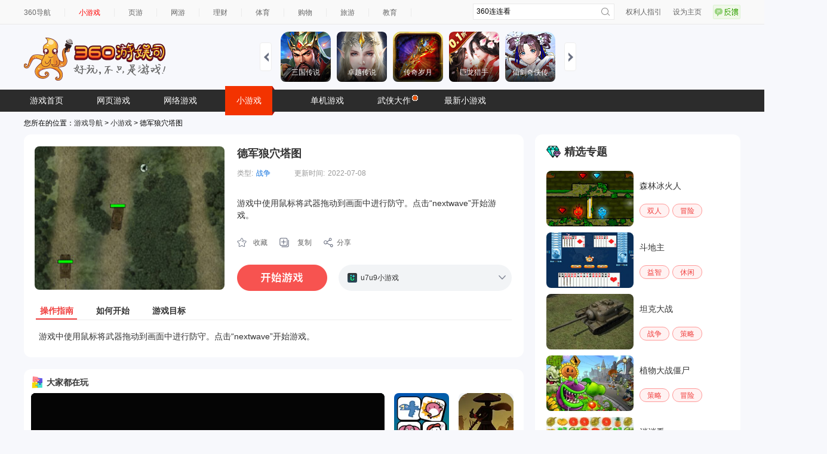

--- FILE ---
content_type: text/html
request_url: https://show-g.mediav.com/s?scheme=https&of=4&newf=1&type=1&showid=8kLSOY&uid=&refurl=&mid=&asc=&reqtimes=1&impct=2&jsonp=QWJsonp1769783595938
body_size: 165
content:
(function(){
var json={};
window['QWJsonp1769783595938'](json);
})();

--- FILE ---
content_type: text/html
request_url: https://fun.em0bu.cn/ssp/56/1760/index.html?ad_source=iaa&djsource=F8ljcx&srcid=youyusi&srcid=youyusi&djsource=F8ljcx&ad_source=iaa&gameName=%E7%A5%9E%E8%AF%9D%E8%8B%B1%E9%9B%84%E5%8E%86%E9%99%A9%E8%AE%B0&category=%E5%86%92%E9%99%A9&gameId=1760&hasReal=1&qid=&cp=0&novipbtn=1&expe=10262_10272_10216_10267_10273_10269_10202&iaaStyle=1&iaaAheadClick=1&hb=1
body_size: 1306
content:
<!DOCTYPE html>
<html>
    <head>
        <meta charset="utf-8" />

        <title>神话英雄历险记</title>

        <!--http://www.html5rocks.com/en/mobile/mobifying/-->
        <meta name="viewport" content="width=device-width,user-scalable=no,initial-scale=1, minimum-scale=1,maximum-scale=1" />

        <!--https://developer.apple.com/library/safari/documentation/AppleApplications/Reference/SafariHTMLRef/Articles/MetaTags.html-->
        <meta name="apple-mobile-web-app-capable" content="yes" />
        <meta name="apple-mobile-web-app-status-bar-style" content="black-translucent" />
        <meta name="format-detection" content="telephone=no" />

        <!-- force webkit on 360 -->
        <meta name="renderer" content="webkit" />
        <meta name="force-rendering" content="webkit" />
        <!-- force edge on IE -->
        <meta http-equiv="X-UA-Compatible" content="IE=edge,chrome=1" />
        <meta name="msapplication-tap-highlight" content="no" />

        <!-- force full screen on some browser -->
        <meta name="full-screen" content="yes" />
        <meta name="x5-fullscreen" content="true" />
        <meta name="360-fullscreen" content="true" />

        <!-- force screen orientation on some browser -->
        <meta name="screen-orientation" content="landscape" />
        <meta name="x5-orientation" content="landscape" />

        <!--fix fireball/issues/3568 -->
        <!--<meta name="browsermode" content="application">-->
        <meta name="x5-page-mode" content="app" />

        <!--<link rel="apple-touch-icon" href=".png" />-->
        <!--<link rel="apple-touch-icon-precomposed" href=".png" />-->

        <link rel="stylesheet" type="text/css" href="style-mobile.6e9cd.css" />
        <link rel="icon" href="favicon.8de18.ico" />

        <script>
            window.h5api = {};
        </script>
    </head>
    <body>
        <canvas id="GameCanvas" oncontextmenu="event.preventDefault()" tabindex="0"></canvas>
        <div id="splash">
            <div class="progress-bar stripes">
                <span style="width: 0%"></span>
            </div>
        </div>
        <!-- <script src="https://h.api.4399.com/h5mini-2.0/h5api-interface.php"></script> -->
        <script src="src/settings.c2582.js" charset="utf-8"></script>

        <script src="main.c1e9d.js" charset="utf-8"></script>

        <script type="text/javascript">
            (function () {
                // open web debugger console
                if (typeof VConsole !== "undefined") {
                    window.vConsole = new VConsole();
                }

                var debug = window._CCSettings.debug;
                var splash = document.getElementById("splash");
                splash.style.display = "block";

                function loadScript(moduleName, cb) {
                    function scriptLoaded() {
                        document.body.removeChild(domScript);
                        domScript.removeEventListener("load", scriptLoaded, false);
                        cb && cb();
                    }
                    var domScript = document.createElement("script");
                    domScript.async = true;
                    domScript.src = moduleName;
                    domScript.addEventListener("load", scriptLoaded, false);
                    document.body.appendChild(domScript);
                }

                loadScript(debug ? "cocos2d-js.js" : "cocos2d-js-min.33525.js", function () {
                    if (CC_PHYSICS_BUILTIN || CC_PHYSICS_CANNON) {
                        loadScript(debug ? "physics.js" : "physics-min.js", window.boot);
                    } else {
                        window.boot();
                    }
                });
            })();
        </script>

        <div id="gameContainer"></div>
        <script src="//static.mediav.com/js/minigamead.min.js"></script>
        <script src="//static-ssl.mediav.com/js/reward_video_pc.min.js"></script>
        <script src="./config.js"></script>
        <script src="./ad.js"></script>
        <script>
            (function (b, a, e, h, f, c, g, s) {
                b[h] =
                    b[h] ||
                    function () {
                        (b[h].c = b[h].c || []).push(arguments);
                    };
                b[h].s = !!c;
                g = a.getElementsByTagName(e)[0];
                s = a.createElement(e);
                s.src = "//s.union.360.cn/" + f + ".js";
                s.defer = !0;
                s.async = !0;
                g.parentNode.insertBefore(s, g);
            })(window, document, "script", "_qha", 502606, false);
        </script>
    </body>
</html>


--- FILE ---
content_type: text/css
request_url: https://fun.em0bu.cn/ssp/56/1760/style-mobile.6e9cd.css
body_size: 922
content:
html {
  -ms-touch-action: none;
}

body, canvas, div {
  display: block;
  outline: none;
  -webkit-tap-highlight-color: rgba(0, 0, 0, 0);

  user-select: none;
  -moz-user-select: none;
  -webkit-user-select: none;
  -ms-user-select: none;
  -khtml-user-select: none;
  -webkit-tap-highlight-color: rgba(0, 0, 0, 0);
}

/* Remove spin of input type number */
input::-webkit-outer-spin-button,
input::-webkit-inner-spin-button {
  /* display: none; <- Crashes Chrome on hover */
  -webkit-appearance: none;
  margin: 0; /* <-- Apparently some margin are still there even though it's hidden */
}

body {
  position: absolute;
  top: 0;
  left: 0;
  width: 100%;
  height: 100%;
  padding: 0;
  border: 0;
  margin: 0;

  cursor: default;
  color: #888;
  background-color: #333;

  text-align: center;
  font-family: Helvetica, Verdana, Arial, sans-serif;

  display: flex;
  flex-direction: column;
  
  /* fix bug: https://github.com/cocos-creator/2d-tasks/issues/791 */
  /* overflow cannot be applied in Cocos2dGameContainer, 
  otherwise child elements will be hidden when Cocos2dGameContainer rotated 90 deg */
  overflow: hidden;
}

#Cocos2dGameContainer {
  position: absolute;
  margin: 0;
  left: 0px;
  top: 0px;

  display: -webkit-box;
  -webkit-box-orient: horizontal;
  -webkit-box-align: center;
  -webkit-box-pack: center;
}

canvas {
  background-color: rgba(0, 0, 0, 0);
}

a:link, a:visited {
  color: #666;
}

a:active, a:hover {
  color: #666;
}

p.header {
  font-size: small;
}

p.footer {
  font-size: x-small;
}

#splash {
  position: absolute;
  top: 0;
  left: 0;
  width: 100%;
  height: 100%;
  background: #171717 url(./splash.85cfd.png) no-repeat center;
  background-size: 45%;
}

.progress-bar {
    position: absolute;
    left: 27.5%;
    top: 80%;
    height: 3px;
    padding: 2px;
    width: 45%;
    border-radius: 7px;
    box-shadow: 0 1px 5px #000 inset, 0 1px 0 #444;           
}

.progress-bar span {
    display: block;
    height: 100%;
    border-radius: 3px;
    transition: width .4s ease-in-out;
    background-color: #3dc5de;
}

.stripes span {
    background-size: 30px 30px;
    background-image: linear-gradient(135deg, rgba(255, 255, 255, .15) 25%, transparent 25%,
                        transparent 50%, rgba(255, 255, 255, .15) 50%, rgba(255, 255, 255, .15) 75%,
                        transparent 75%, transparent);            
    
    animation: animate-stripes 1s linear infinite;             
}

@keyframes animate-stripes {
    0% {background-position: 0 0;} 100% {background-position: 60px 0;}
}


--- FILE ---
content_type: application/javascript
request_url: https://fun.em0bu.cn/ssp/56/1760/ad.js
body_size: 1526
content:
window.onload = () => {
    // TODO 游戏名称的修改
    var curGameName = "猴哥快跑";
    var gameDiv = "#gameContainer";
    //=============================================================================
    //1.创建元素
    //初始化开屏广告样式，创建广告区域dom
    let doc = window.document;
    let divAd = doc.createElement("div");
    divAd.setAttribute("id", "frontAdBox");
    divAd.setAttribute("style", "position: absolute;top: 0;bottom: 0;left: 0;right: 0; background-color: rgba(0, 0, 0, 0.8); ");
    //初始化信息流广告样式，创建广告区域dom，信息流三种位置：底部、右下、中部浮层
    //游戏开发者也可根据自身游戏布局空间，自主定义广告展示位置
    let feedAdBottom = doc.createElement("div");
    feedAdBottom.setAttribute("id", "feedAdBoxBottom");
    //顶部位置
    feedAdBottom.setAttribute(
        "style",
        // "position: absolute;left: 0;right: 0;bottom: 0;",
        "overflow: auto;margin: auto;position: absolute;left: 0;right: 0;max-width: 500px;width:100%;bottom:0;z-index:9999; "
    );
    //插入公共广告样式
    let styleAd = doc.createElement("style");
    styleAd.setAttribute("type", "text/css");
    let cssText = doc.createTextNode(
        "#frontAdBox div:first-child {position: absolute !important;top: 50%;left: 50%;transform: translate(-50%, -50%); #feedAdBoxBottom newsfeed {margin: 0 auto !important;}"
    );
    //=============================================================================
    //2.添加广告和样式
    styleAd.appendChild(cssText);
    //添加样式文件, 此处建议将所有广告位置放置在主游戏所在dom区域范围内
    let gamebody = doc.querySelector(gameDiv);
    gamebody.appendChild(styleAd);
    gamebody.appendChild(divAd);
    gamebody.appendChild(feedAdBottom);
    //橱窗和Banner

    let time;
    let mark = [0, 0];
    function showBannerAndShopWindow1() {
        mark = [0, 0];

        //广告部分1
        MINIGAMEAD.renderShopWindow({
            showid: window.cid || "eN8khd_2298774",
            adDomId: "frontAdBox",
            width: 320,
            height: 320,
            closeTimer: 1,
            onClose: () => {
                time = setInterval(() => {
                    showBannerAndShopWindow1();
                }, 180000);

                window.cc.game.resume();

                document.getElementById("GameCanvas").focus();
            },
            onSuccess: () => {
                window.cc.game.pause();
            }
        });
        MINIGAMEAD.renderInfoFlow({
            showid: window.bid || "dujNK0", //banner信息流广告位id
            adDomId: "feedAdBoxBottom", //底部信息流广告区域domid
            width: "500", //广告宽
            onClose: () => {
                mark[0] = 1;
                if (mark[1] === 1) {
                    time = setInterval(() => {
                        showBannerAndShopWindow1();
                    }, 180000);
                }

                document.getElementById("GameCanvas").focus();
            }
        });
        clearInterval(time);
        time = null;
    }

    function showBannerAndShopWindow() {
        //广告部分1
        MINIGAMEAD.renderShopWindow({
            showid: window.cid || "eN8khd_2298774",
            adDomId: "frontAdBox",
            width: 320,
            height: 320,
            closeTimer: 4,
            onClose: () => {
                time = setInterval(() => {
                    showBannerAndShopWindow1();
                }, 180000);

                window.cc.game.resume();

                document.getElementById("GameCanvas").focus();
            },
            onSuccess: () => {
                window.cc.game.pause();
            }
        });
        //广告部分2
        MINIGAMEAD.renderInfoFlow({
            showid: window.bid || "dujNK0", //banner信息流广告位id
            adDomId: "feedAdBoxBottom", //底部信息流广告区域domid
            width: "500", //广告宽
            onClose: () => {
                document.getElementById("GameCanvas").focus();
            }
        });
    }

    showBannerAndShopWindow();

    function showBannerAndShopWindow2() {
        console.log("橱窗");
        //广告部分1
        MINIGAMEAD.renderShopWindow({
            showid: window.cid || "eN8khd_2298774",
            adDomId: "frontAdBox",
            width: 320,
            height: 320,
            closeTimer: 1
        });
    }
    window.showBannerAndShopWindow2 = showBannerAndShopWindow2;

    var RewardedVideoAd = null;
    window.showVideoAd = async function (callback) {
        RewardedVideoAd = REWARD_VIDEO_AD.createRewardedVideoAd({
            adUnitId: window.vid
        });
        RewardedVideoAd.onLoad(() => {
            console.log("视频加载成功");
        });
        RewardedVideoAd.onError(err => {});
        RewardedVideoAd.onClose(res => {
            if (res && res.isEnded) {
                window.postMessage({ MM: "mmc" });
            } else {
                window.postMessage({ MM: "mmf" });
            }

            cc.game.resume();

            document.getElementById("GameCanvas").focus();
        });
    };
    window.showVideoAd();

    window.playShow = function () {
        cc.game.pause();

        RewardedVideoAd.show2();
    };

    window.btn_event = function (ep, btnName) {
        let gameId = window.gameId || 0;
        _qha("send", {
            et: 11,
            name: `${curGameName}按钮事件`,
            gameName: curGameName,
            gameId: gameId,
            btnId: btnName, //按钮名称 开始
            ep: ep //分析事件名称 start
        });
    };
    btn_event("start", "开始");
    let a = "background: #606060; color: #fff; border-radius: 3px 0 0 3px;";
    let b = "background: #1475B2; color: #fff; border-radius: 0 3px 3px 0;";
    console.log(`%currentVersion===> : %c 1.0.1 `, a, b);
    // 修改title标签的内容
    document.getElementsByTagName("title")[0].innerText = `${curGameName}， 360小游戏，好玩的都在这`;
};


--- FILE ---
content_type: text/plain
request_url: https://s.union.360.cn/502606.js
body_size: 13941
content:
/**
 * [WARNING]
 *   !!! 请勿将本文件保存到您的服务器上自行托管
 *   !!! 否则将造成您的站点统计数据不准确
 *   !!! DO NOT host this file on your own server
 *   !!! Please follow instructions by 
 *       https://fenxi.360.cn/setting/gencode
 */
window._qha_data=window._qha_data||{domain:502606,host:'s.union.360.cn',gu:'58282995.2666625146361200128.1769783616001.5942',hu: '11BmFbban69k3rhJYuY0Yv7d2USz%2BzeUbzWOUamRryjX4%3D',e360:'3412665301',pageClk:null,urlClk:1,isExp:0,__FX__EVENT__CONVERSION__:[{"fxext":{"remark":"????","mvTag":null,"type_d":4,"etime":0,"isAutoTrans":-1,"type":2,"id":493165},"url":"https:\/\/fun.jmfanzha.cn\/yaopu\/dangao\/index.html","eid":"start","etype":"204","other":{"etime":0}},{"fxext":{"remark":"??","mvTag":null,"type_d":4,"etime":0,"isAutoTrans":-1,"type":2,"id":493166},"url":"https:\/\/fun.jmfanzha.cn\/yaopu\/dangao\/index.html","eid":"relife","etype":"204","other":{"etime":0}},{"fxext":{"remark":"????","mvTag":null,"type_d":4,"etime":0,"isAutoTrans":-1,"type":2,"id":493167},"url":"https:\/\/fun.jmfanzha.cn\/yaopu\/dangao\/index.html","eid":"sign","etype":"204","other":{"etime":0}},{"fxext":{"remark":"?????","mvTag":null,"type_d":4,"etime":0,"isAutoTrans":-1,"type":2,"id":493168},"url":"https:\/\/fun.jmfanzha.cn\/yaopu\/dangao\/index.html","eid":"getProp","etype":"204","other":{"etime":0}},{"fxext":{"remark":"????","mvTag":null,"type_d":4,"etime":0,"isAutoTrans":-1,"type":2,"id":493365},"url":"https:\/\/fun.jmfanzha.cn\/yaopu\/dangao\/index.html","eid":"getSkin","etype":"204","other":{"etime":0}},{"fxext":{"remark":"??????","mvTag":null,"type_d":4,"etime":0,"isAutoTrans":-1,"type":2,"id":493366},"url":"https:\/\/fun.jmfanzha.cn\/yaopu\/dangao\/index.html","eid":"freeSkin","etype":"204","other":{"etime":0}},{"fxext":{"remark":"????","mvTag":null,"type_d":4,"etime":0,"isAutoTrans":-1,"type":2,"id":493367},"url":"https:\/\/fun.jmfanzha.cn\/yaopu\/dangao\/index.html","eid":"getDouble","etype":"204","other":{"etime":0}},{"fxext":{"remark":"????","mvTag":null,"type_d":4,"etime":0,"isAutoTrans":-1,"type":2,"id":493756},"url":"https:\/\/fun.jmfanzha.cn\/manual\/guaishou\/index.html","eid":"start","etype":"204","other":{"etime":0}},{"fxext":{"remark":"????","mvTag":null,"type_d":4,"etime":0,"isAutoTrans":-1,"type":2,"id":493760},"url":"https:\/\/fun.jmfanzha.cn\/manual\/guaishou\/index.html","eid":"sign","etype":"204","other":{"etime":0}},{"fxext":{"remark":"??","mvTag":null,"type_d":4,"etime":0,"isAutoTrans":-1,"type":2,"id":493761},"url":"https:\/\/fun.jmfanzha.cn\/manual\/guaishou\/index.html","eid":"help","etype":"204","other":{"etime":0}},{"fxext":{"remark":"????","mvTag":null,"type_d":4,"etime":0,"isAutoTrans":-1,"type":2,"id":493762},"url":"https:\/\/fun.jmfanzha.cn\/manual\/guaishou\/index.html","eid":"bomb","etype":"204","other":{"etime":0}},{"fxext":{"remark":"????","mvTag":null,"type_d":4,"etime":0,"isAutoTrans":-1,"type":2,"id":493766},"url":"https:\/\/fun.jmfanzha.cn\/manual\/guaishou\/index.html","eid":"getGlod","etype":"204","other":{"etime":0}},{"fxext":{"remark":"????","mvTag":null,"type_d":4,"etime":0,"isAutoTrans":-1,"type":2,"id":493767},"url":"https:\/\/fun.jmfanzha.cn\/manual\/guaishou\/index.html","eid":"getSkin","etype":"204","other":{"etime":0}},{"fxext":{"remark":"????","mvTag":null,"type_d":4,"etime":0,"isAutoTrans":-1,"type":2,"id":493768},"url":"https:\/\/fun.jmfanzha.cn\/manual\/guaishou\/index.html","eid":"vdoubles","etype":"204","other":{"etime":0}},{"fxext":{"remark":"????","mvTag":null,"type_d":4,"etime":0,"isAutoTrans":-1,"type":2,"id":493784},"url":"https:\/\/fun.jmfanzha.cn\/manual\/guaishou\/index.html","eid":"vchange","etype":"204","other":{"etime":0}},{"fxext":{"remark":"????","mvTag":null,"type_d":4,"etime":0,"isAutoTrans":-1,"type":2,"id":493785},"url":"https:\/\/fun.jmfanzha.cn\/manual\/gunzi\/index.html","eid":"start","etype":"204","other":{"etime":0}},{"fxext":{"remark":"????","mvTag":null,"type_d":4,"etime":0,"isAutoTrans":-1,"type":2,"id":493786},"url":"https:\/\/fun.jmfanzha.cn\/manual\/gunzi\/index.html","eid":"restart","etype":"204","other":{"etime":0}},{"fxext":{"remark":"????","mvTag":null,"type_d":4,"etime":0,"isAutoTrans":-1,"type":2,"id":493790},"url":"https:\/\/fun.jmfanzha.cn\/manual\/caihong\/index.html","eid":"start","etype":"204","other":{"etime":0}},{"fxext":{"remark":"????","mvTag":null,"type_d":4,"etime":0,"isAutoTrans":-1,"type":2,"id":493791},"url":"https:\/\/fun.jmfanzha.cn\/manual\/caihong\/index.html","eid":"restart","etype":"204","other":{"etime":0}},{"fxext":{"remark":"????","mvTag":null,"type_d":4,"etime":0,"isAutoTrans":-1,"type":2,"id":494114},"url":"https:\/\/fun.jmfanzha.cn\/manual\/renshengchongkai\/index.html","eid":"start","etype":"204","other":{"etime":0}},{"fxext":{"remark":"????","mvTag":null,"type_d":4,"etime":0,"isAutoTrans":-1,"type":2,"id":494115},"url":"https:\/\/fun.jmfanzha.cn\/manual\/renshengchongkai\/index.html","eid":"restart","etype":"204","other":{"etime":0}},{"fxext":{"remark":"??????","mvTag":null,"type_d":4,"etime":0,"isAutoTrans":-1,"type":2,"id":494119},"url":"https:\/\/fun.jmfanzha.cn\/manual\/renshengchongkai\/index.html","eid":"getTips","etype":"204","other":{"etime":0}},{"fxext":{"remark":"????","mvTag":null,"type_d":4,"etime":0,"isAutoTrans":-1,"type":2,"id":494129},"url":"https:\/\/fun.jmfanzha.cn\/manual\/buyu\/index.html","eid":"start","etype":"204","other":{"etime":0}},{"fxext":{"remark":"????","mvTag":null,"type_d":4,"etime":0,"isAutoTrans":-1,"type":2,"id":494130},"url":"https:\/\/fun.jmfanzha.cn\/manual\/buyu\/index.html","eid":"restart","etype":"204","other":{"etime":0}},{"fxext":{"remark":"??","mvTag":null,"type_d":4,"etime":0,"isAutoTrans":-1,"type":2,"id":494131},"url":"https:\/\/fun.jmfanzha.cn\/manual\/buyu\/index.html","eid":"relife","etype":"204","other":{"etime":0}},{"fxext":{"remark":"????","mvTag":null,"type_d":4,"etime":0,"isAutoTrans":-1,"type":2,"id":494132},"url":"https:\/\/fun.jmfanzha.cn\/manual\/xiangqi\/index.html","eid":"start","etype":"204","other":{"etime":0}},{"fxext":{"remark":"??","mvTag":null,"type_d":4,"etime":0,"isAutoTrans":-1,"type":2,"id":494133},"url":"https:\/\/fun.jmfanzha.cn\/manual\/xiangqi\/index.html","eid":"relife","etype":"204","other":{"etime":0}},{"fxext":{"remark":"??","mvTag":null,"type_d":4,"etime":0,"isAutoTrans":-1,"type":2,"id":494137},"url":"https:\/\/fun.jmfanzha.cn\/manual\/xiangqi\/index.html","eid":"restart","etype":"204","other":{"etime":0}},{"fxext":{"remark":"??","mvTag":null,"type_d":4,"etime":0,"isAutoTrans":-1,"type":2,"id":494138},"url":"https:\/\/fun.jmfanzha.cn\/manual\/xiangqi\/index.html","eid":"getTips","etype":"204","other":{"etime":0}},{"fxext":{"remark":"????","mvTag":null,"type_d":4,"etime":0,"isAutoTrans":-1,"type":2,"id":494334},"url":"https:\/\/fun.jmfanzha.cn\/manual\/xiaoxiaoniao\/index.html","eid":"start","etype":"204","other":{"etime":0}},{"fxext":{"remark":"??","mvTag":null,"type_d":4,"etime":0,"isAutoTrans":-1,"type":2,"id":494338},"url":"https:\/\/fun.jmfanzha.cn\/manual\/xiaoxiaoniao\/index.html","eid":"restart","etype":"204","other":{"etime":0}},{"fxext":{"remark":"????","mvTag":null,"type_d":4,"etime":0,"isAutoTrans":-1,"type":2,"id":494339},"url":"https:\/\/fun.jmfanzha.cn\/manual\/zhaobutong\/index.html","eid":"start","etype":"204","other":{"etime":0}},{"fxext":{"remark":"????","mvTag":null,"type_d":4,"etime":0,"isAutoTrans":-1,"type":2,"id":494340},"url":"https:\/\/fun.jmfanzha.cn\/manual\/zhaobutong\/index.html","eid":"getTips","etype":"204","other":{"etime":0}},{"fxext":{"remark":"??","mvTag":null,"type_d":4,"etime":0,"isAutoTrans":-1,"type":2,"id":494341},"url":"https:\/\/fun.jmfanzha.cn\/manual\/zhaobutong\/index.html","eid":"restart","etype":"204","other":{"etime":0}},{"fxext":{"remark":"????","mvTag":null,"type_d":4,"etime":0,"isAutoTrans":-1,"type":2,"id":494645},"url":"https:\/\/fun.jmfanzha.cn\/manual\/miaolegemiao\/index.html","eid":"start","etype":"204","other":{"etime":0}},{"fxext":{"remark":"????","mvTag":null,"type_d":4,"etime":0,"isAutoTrans":-1,"type":2,"id":494646},"url":"https:\/\/fun.jmfanzha.cn\/manual\/miaolegemiao\/index.html","eid":"restart","etype":"204","other":{"etime":0}},{"fxext":{"remark":"????","mvTag":null,"type_d":4,"etime":0,"isAutoTrans":-1,"type":2,"id":495181},"url":"https:\/\/fun.jmfanzha.cn\/manual\/daqunjia\/index.html","eid":"restart","etype":"204","other":{"etime":0}},{"fxext":{"remark":"????","mvTag":null,"type_d":4,"etime":0,"isAutoTrans":-1,"type":2,"id":495182},"url":"https:\/\/fun.jmfanzha.cn\/manual\/daqunjia\/index.html","eid":"restart","etype":"204","other":{"etime":0}},{"fxext":{"remark":"????","mvTag":null,"type_d":4,"etime":0,"isAutoTrans":-1,"type":2,"id":495624},"url":"https:\/\/fun.jmfanzha.cn\/yaopu\/haiwang\/index.html","eid":"getTips","etype":"204","other":{"etime":0}},{"fxext":{"remark":"????","mvTag":null,"type_d":4,"etime":0,"isAutoTrans":-1,"type":2,"id":495625},"url":"https:\/\/fun.jmfanzha.cn\/yaopu\/haiwang\/index.html","eid":"restart","etype":"204","other":{"etime":0}},{"fxext":{"remark":"????","mvTag":null,"type_d":4,"etime":0,"isAutoTrans":-1,"type":2,"id":495632},"url":"https:\/\/fun.jmfanzha.cn\/manual\/hushi\/index.html","eid":"start","etype":"204","other":{"etime":0}},{"fxext":{"remark":"????","mvTag":null,"type_d":4,"etime":0,"isAutoTrans":-1,"type":2,"id":495633},"url":"https:\/\/fun.jmfanzha.cn\/manual\/hushi\/index.html","eid":"getSkin","etype":"204","other":{"etime":0}},{"fxext":{"remark":"??????","mvTag":null,"type_d":4,"etime":0,"isAutoTrans":-1,"type":2,"id":495634},"url":"https:\/\/fun.jmfanzha.cn\/manual\/hushi\/index.html","eid":"getexpSkin","etype":"204","other":{"etime":0}},{"fxext":{"remark":"??","mvTag":null,"type_d":4,"etime":0,"isAutoTrans":-1,"type":2,"id":495635},"url":"https:\/\/fun.jmfanzha.cn\/manual\/hushi\/index.html","eid":"skip","etype":"204","other":{"etime":0}},{"fxext":{"remark":"????","mvTag":null,"type_d":4,"etime":0,"isAutoTrans":-1,"type":2,"id":495637},"url":"https:\/\/fun.jmfanzha.cn\/manual\/hushi\/index.html","eid":"restart","etype":"204","other":{"etime":0}},{"fxext":{"remark":"????","mvTag":null,"type_d":4,"etime":0,"isAutoTrans":-1,"type":2,"id":495646},"url":"https:\/\/fun.jmfanzha.cn\/manual\/xiaowu\/index.html","eid":"start","etype":"204","other":{"etime":0}},{"fxext":{"remark":"??","mvTag":null,"type_d":4,"etime":0,"isAutoTrans":-1,"type":2,"id":495647},"url":"https:\/\/fun.jmfanzha.cn\/manual\/xiaowu\/index.html","eid":"sign","etype":"204","other":{"etime":0}},{"fxext":{"remark":"??","mvTag":null,"type_d":4,"etime":0,"isAutoTrans":-1,"type":2,"id":495648},"url":"https:\/\/fun.jmfanzha.cn\/manual\/xiaowu\/index.html","eid":"turntable","etype":"204","other":{"etime":0}},{"fxext":{"remark":"????","mvTag":null,"type_d":4,"etime":0,"isAutoTrans":-1,"type":2,"id":495649},"url":"https:\/\/fun.jmfanzha.cn\/manual\/xiaowu\/index.html","eid":"etTips","etype":"204","other":{"etime":0}},{"fxext":{"remark":"????","mvTag":null,"type_d":4,"etime":0,"isAutoTrans":-1,"type":2,"id":495656},"url":"https:\/\/fun.jmfanzha.cn\/yaopu\/huocairen\/index.html","eid":"start","etype":"204","other":{"etime":0}},{"fxext":{"remark":"??","mvTag":null,"type_d":4,"etime":0,"isAutoTrans":-1,"type":2,"id":495657},"url":"https:\/\/fun.jmfanzha.cn\/yaopu\/huocairen\/index.html","eid":"sign","etype":"204","other":{"etime":0}},{"fxext":{"remark":"??","mvTag":null,"type_d":4,"etime":0,"isAutoTrans":-1,"type":2,"id":495658},"url":"https:\/\/fun.jmfanzha.cn\/yaopu\/huocairen\/index.html","eid":"turntable","etype":"204","other":{"etime":0}},{"fxext":{"remark":"????","mvTag":null,"type_d":4,"etime":0,"isAutoTrans":-1,"type":2,"id":495659},"url":"https:\/\/fun.jmfanzha.cn\/yaopu\/huocairen\/index.html","eid":"getTips","etype":"204","other":{"etime":0}},{"fxext":{"remark":"????","mvTag":null,"type_d":4,"etime":0,"isAutoTrans":-1,"type":2,"id":495666},"url":"https:\/\/fun.jmfanzha.cn\/manual\/hongxing\/index.html","eid":"start","etype":"204","other":{"etime":0}},{"fxext":{"remark":"??","mvTag":null,"type_d":4,"etime":0,"isAutoTrans":-1,"type":2,"id":495667},"url":"https:\/\/fun.jmfanzha.cn\/manual\/hongxing\/index.html","eid":"sign","etype":"204","other":{"etime":0}},{"fxext":{"remark":"??","mvTag":null,"type_d":4,"etime":0,"isAutoTrans":-1,"type":2,"id":495668},"url":"https:\/\/fun.jmfanzha.cn\/manual\/hongxing\/index.html","eid":"turntable","etype":"204","other":{"etime":0}},{"fxext":{"remark":"????","mvTag":null,"type_d":4,"etime":0,"isAutoTrans":-1,"type":2,"id":495669},"url":"https:\/\/fun.jmfanzha.cn\/manual\/hongxing\/index.html","eid":"getTips","etype":"204","other":{"etime":0}},{"fxext":{"remark":"????","mvTag":null,"type_d":4,"etime":0,"isAutoTrans":-1,"type":2,"id":496149},"url":"https:\/\/fun.jmfanzha.cn\/yaopu\/wozuimei\/index.html","eid":"start","etype":"204","other":{"etime":0}},{"fxext":{"remark":"??","mvTag":null,"type_d":4,"etime":0,"isAutoTrans":-1,"type":2,"id":496150},"url":"https:\/\/fun.jmfanzha.cn\/yaopu\/wozuimei\/index.html","eid":"sign","etype":"204","other":{"etime":0}},{"fxext":{"remark":"??","mvTag":null,"type_d":4,"etime":0,"isAutoTrans":-1,"type":2,"id":496151},"url":"https:\/\/fun.jmfanzha.cn\/yaopu\/wozuimei\/index.html","eid":"turntable","etype":"204","other":{"etime":0}},{"fxext":{"remark":"??","mvTag":null,"type_d":4,"etime":0,"isAutoTrans":-1,"type":2,"id":496152},"url":"https:\/\/fun.jmfanzha.cn\/yaopu\/wozuimei\/index.html","eid":"getSkin","etype":"204","other":{"etime":0}},{"fxext":{"remark":"????","mvTag":null,"type_d":4,"etime":0,"isAutoTrans":-1,"type":2,"id":496153},"url":"https:\/\/fun.jmfanzha.cn\/yaopu\/xiaojiejie\/index.html","eid":"start","etype":"204","other":{"etime":0}},{"fxext":{"remark":"????","mvTag":null,"type_d":4,"etime":0,"isAutoTrans":-1,"type":2,"id":496154},"url":"https:\/\/fun.jmfanzha.cn\/yaopu\/xiaojiejie\/index.html","eid":"getTips","etype":"204","other":{"etime":0}},{"fxext":{"remark":"????","mvTag":null,"type_d":4,"etime":0,"isAutoTrans":-1,"type":2,"id":496156},"url":"https:\/\/fun.jmfanzha.cn\/yaopu\/zhizhuxia\/index.html","eid":"start","etype":"204","other":{"etime":0}},{"fxext":{"remark":"????","mvTag":null,"type_d":4,"etime":0,"isAutoTrans":-1,"type":2,"id":496157},"url":"https:\/\/fun.jmfanzha.cn\/yaopu\/zhizhuxia\/index.html","eid":"getProp","etype":"204","other":{"etime":0}},{"fxext":{"remark":"??","mvTag":null,"type_d":4,"etime":0,"isAutoTrans":-1,"type":2,"id":496158},"url":"https:\/\/fun.jmfanzha.cn\/yaopu\/zhizhuxia\/index.html","eid":"relife","etype":"204","other":{"etime":0}},{"fxext":{"remark":"????","mvTag":null,"type_d":4,"etime":0,"isAutoTrans":-1,"type":2,"id":496159},"url":"https:\/\/fun.jmfanzha.cn\/yaopu\/maochiyu\/index.html","eid":"start","etype":"204","other":{"etime":0}},{"fxext":{"remark":"????","mvTag":null,"type_d":4,"etime":0,"isAutoTrans":-1,"type":2,"id":496160},"url":"https:\/\/fun.jmfanzha.cn\/yaopu\/maochiyu\/index.html","eid":"getProp","etype":"204","other":{"etime":0}},{"fxext":{"remark":"????","mvTag":null,"type_d":4,"etime":0,"isAutoTrans":-1,"type":2,"id":496161},"url":"https:\/\/fun.jmfanzha.cn\/yaopu\/duomaoquan\/index.html","eid":"skillup","etype":"204","other":{"etime":0}},{"fxext":{"remark":"?????","mvTag":null,"type_d":4,"etime":0,"isAutoTrans":-1,"type":2,"id":496162},"url":"https:\/\/fun.jmfanzha.cn\/yaopu\/duomaoquan\/index.html","eid":"getSkin","etype":"204","other":{"etime":0}},{"fxext":{"remark":"10???","mvTag":null,"type_d":4,"etime":0,"isAutoTrans":-1,"type":2,"id":496164},"url":"https:\/\/fun.jmfanzha.cn\/yaopu\/duomaoquan\/index.html","eid":"getDouble","etype":"204","other":{"etime":0}},{"fxext":{"remark":"????","mvTag":null,"type_d":4,"etime":0,"isAutoTrans":-1,"type":2,"id":496165},"url":"https:\/\/fun.jmfanzha.cn\/yaopu\/zuosuiyiqie\/index.html","eid":"start","etype":"204","other":{"etime":0}},{"fxext":{"remark":"????","mvTag":null,"type_d":4,"etime":0,"isAutoTrans":-1,"type":2,"id":496166},"url":"https:\/\/fun.jmfanzha.cn\/yaopu\/zuosuiyiqie\/index.html","eid":"getSkin","etype":"204","other":{"etime":0}},{"fxext":{"remark":"????","mvTag":null,"type_d":4,"etime":0,"isAutoTrans":-1,"type":2,"id":496167},"url":"https:\/\/fun.jmfanzha.cn\/yaopu\/zuosuiyiqie\/index.html","eid":"turntable","etype":"204","other":{"etime":0}},{"fxext":{"remark":"??","mvTag":null,"type_d":4,"etime":0,"isAutoTrans":-1,"type":2,"id":496168},"url":"https:\/\/fun.jmfanzha.cn\/yaopu\/zuosuiyiqie\/index.html","eid":"restart","etype":"204","other":{"etime":0}},{"fxext":{"remark":"????","mvTag":null,"type_d":4,"etime":0,"isAutoTrans":-1,"type":2,"id":496170},"url":"https:\/\/fun.jmfanzha.cn\/yaopu\/tongnianshenghuo\/index.html","eid":"start","etype":"204","other":{"etime":0}},{"fxext":{"remark":"????","mvTag":null,"type_d":4,"etime":0,"isAutoTrans":-1,"type":2,"id":496171},"url":"https:\/\/fun.jmfanzha.cn\/yaopu\/tongnianshenghuo\/index.html","eid":"getVit","etype":"204","other":{"etime":0}},{"fxext":{"remark":"????","mvTag":null,"type_d":4,"etime":0,"isAutoTrans":-1,"type":2,"id":496175},"url":"https:\/\/fun.jmfanzha.cn\/yaopu\/tongnianshenghuo\/index.html","eid":"restart","etype":"204","other":{"etime":0}},{"fxext":{"remark":"??","mvTag":null,"type_d":4,"etime":0,"isAutoTrans":-1,"type":2,"id":496176},"url":"https:\/\/fun.jmfanzha.cn\/yaopu\/tongnianshenghuo\/index.html","eid":"pause","etype":"204","other":{"etime":0}},{"fxext":{"remark":"????","mvTag":null,"type_d":4,"etime":0,"isAutoTrans":-1,"type":2,"id":496177},"url":"https:\/\/fun.jmfanzha.cn\/yaopu\/tongnianshenghuo\/index.html","eid":"levelNext","etype":"204","other":{"etime":0}},{"fxext":{"remark":"????","mvTag":null,"type_d":4,"etime":0,"isAutoTrans":-1,"type":2,"id":496329},"url":"https:\/\/fun.jmfanzha.cn\/manual\/mydog\/index.html","eid":"start","etype":"204","other":{"etime":0}},{"fxext":{"remark":"??","mvTag":null,"type_d":4,"etime":0,"isAutoTrans":-1,"type":2,"id":496330},"url":"https:\/\/fun.jmfanzha.cn\/manual\/mydog\/index.html","eid":"getTips","etype":"204","other":{"etime":0}},{"fxext":{"remark":"????","mvTag":null,"type_d":4,"etime":0,"isAutoTrans":-1,"type":2,"id":498770},"url":"https:\/\/fun.jmfanzha.cn\/manual\/bazhuayu\/index.html","eid":"start","etype":"204","other":{"etime":0}},{"fxext":{"remark":"????","mvTag":null,"type_d":4,"etime":0,"isAutoTrans":-1,"type":2,"id":498777},"url":"https:\/\/fun.jmfanzha.cn\/manual\/huojiansanxiao\/index.html","eid":"start","etype":"204","other":{"etime":0}},{"fxext":{"remark":"????","mvTag":null,"type_d":4,"etime":0,"isAutoTrans":-1,"type":2,"id":498796},"url":"https:\/\/fun.jmfanzha.cn\/manual\/shuiguolianlian\/index.html","eid":"start","etype":"204","other":{"etime":0}},{"fxext":{"remark":"????","mvTag":null,"type_d":4,"etime":0,"isAutoTrans":-1,"type":2,"id":498800},"url":"https:\/\/fun.jmfanzha.cn\/manual\/wuren\/index.html","eid":"start","etype":"204","other":{"etime":0}},{"fxext":{"remark":"????","mvTag":null,"type_d":4,"etime":0,"isAutoTrans":-1,"type":2,"id":498801},"url":"https:\/\/fun.jmfanzha.cn\/manual\/chengzhang\/index.html","eid":"start","etype":"204","other":{"etime":0}},{"fxext":{"remark":"????","mvTag":null,"type_d":4,"etime":0,"isAutoTrans":-1,"type":2,"id":498805},"url":"https:\/\/fun.jmfanzha.cn\/manual\/saibo\/index.html","eid":"start","etype":"204","other":{"etime":0}},{"fxext":{"remark":"????","mvTag":null,"type_d":4,"etime":0,"isAutoTrans":-1,"type":2,"id":498806},"url":"https:\/\/fun.jmfanzha.cn\/manual\/chengyu\/index.html","eid":"start","etype":"204","other":{"etime":0}},{"fxext":{"remark":"????","mvTag":null,"type_d":4,"etime":0,"isAutoTrans":-1,"type":2,"id":498807},"url":"https:\/\/fun.jmfanzha.cn\/manual\/fengkuangtanqiu\/index.html","eid":"start","etype":"204","other":{"etime":0}},{"fxext":{"remark":"????","mvTag":null,"type_d":4,"etime":0,"isAutoTrans":-1,"type":2,"id":498808},"url":"https:\/\/fun.jmfanzha.cn\/manual\/baozourenzhe\/index.html","eid":"start","etype":"204","other":{"etime":0}},{"fxext":{"remark":"????","mvTag":null,"type_d":4,"etime":0,"isAutoTrans":-1,"type":2,"id":498809},"url":"https:\/\/fun.jmfanzha.cn\/manual\/xinshijie\/index.html","eid":"start","etype":"204","other":{"etime":0}},{"fxext":{"remark":"????","mvTag":null,"type_d":4,"etime":0,"isAutoTrans":-1,"type":2,"id":498810},"url":"https:\/\/fun.jmfanzha.cn\/manual\/tanlixiaofangkuai\/index.html","eid":"start","etype":"204","other":{"etime":0}},{"fxext":{"remark":"????","mvTag":null,"type_d":4,"etime":0,"isAutoTrans":-1,"type":2,"id":498811},"url":"https:\/\/fun.jmfanzha.cn\/manual\/caidengmi\/index.html","eid":"start","etype":"204","other":{"etime":0}},{"fxext":{"remark":"????","mvTag":null,"type_d":4,"etime":0,"isAutoTrans":-1,"type":2,"id":498815},"url":"https:\/\/fun.jmfanzha.cn\/manual\/xiaoxiannv\/index.html","eid":"start","etype":"204","other":{"etime":0}},{"fxext":{"remark":"????","mvTag":null,"type_d":4,"etime":0,"isAutoTrans":-1,"type":2,"id":500673},"url":"https:\/\/fun.jmfanzha.cn\/manual\/yap_juezhao\/index.html","eid":"start","etype":"204","other":{"etime":0}},{"fxext":{"remark":"????","mvTag":null,"type_d":4,"etime":0,"isAutoTrans":-1,"type":2,"id":500674},"url":"https:\/\/fun.jmfanzha.cn\/manual\/yap_juezhao\/index.html","eid":"start","etype":"204","other":{"etime":0}},{"fxext":{"remark":"????","mvTag":null,"type_d":4,"etime":0,"isAutoTrans":-1,"type":2,"id":500684},"url":"https:\/\/fun.jmfanzha.cn\/manual\/yap_chidouren\/index.html","eid":"start","etype":"204","other":{"etime":0}},{"fxext":{"remark":"????","mvTag":null,"type_d":4,"etime":0,"isAutoTrans":-1,"type":2,"id":500685},"url":"https:\/\/fun.jmfanzha.cn\/manual\/yap_longmao\/index.html","eid":"start","etype":"204","other":{"etime":0}},{"fxext":{"remark":"????","mvTag":null,"type_d":4,"etime":0,"isAutoTrans":-1,"type":2,"id":500686},"url":"https:\/\/fun.jmfanzha.cn\/manual\/yap_zuma\/index.html","eid":"start","etype":"204","other":{"etime":0}},{"fxext":{"remark":"????","mvTag":null,"type_d":4,"etime":0,"isAutoTrans":-1,"type":2,"id":500690},"url":"https:\/\/fun.jmfanzha.cn\/manual\/yap_haiyoushei\/index.html","eid":"start","etype":"204","other":{"etime":0}},{"fxext":{"remark":"????","mvTag":null,"type_d":4,"etime":0,"isAutoTrans":-1,"type":2,"id":500694},"url":"https:\/\/fun.jmfanzha.cn\/manual\/yap_mota\/index.html","eid":"start","etype":"204","other":{"etime":0}},{"fxext":{"remark":"????","mvTag":null,"type_d":4,"etime":0,"isAutoTrans":-1,"type":2,"id":500695},"url":"https:\/\/fun.jmfanzha.cn\/manual\/yap_yemanren\/index.html","eid":"start","etype":"204","other":{"etime":0}},{"fxext":{"remark":"????","mvTag":null,"type_d":4,"etime":0,"isAutoTrans":-1,"type":2,"id":502465},"url":"https:\/\/fun.jmfanzha.cn\/manual\/yap_huanleshuibei\/index.html","eid":"start","etype":"204","other":{"etime":0}},{"fxext":{"remark":"????","mvTag":null,"type_d":4,"etime":0,"isAutoTrans":-1,"type":2,"id":502475},"url":"https:\/\/fun.jmfanzha.cn\/manual\/yap_jiaruhaomen\/index.html","eid":"start","etype":"204","other":{"etime":0}},{"fxext":{"remark":"????","mvTag":null,"type_d":4,"etime":0,"isAutoTrans":-1,"type":2,"id":502476},"url":"https:\/\/fun.jmfanzha.cn\/manual\/yap_hcrsanguo\/index.html","eid":"start","etype":"204","other":{"etime":0}},{"fxext":{"remark":"????","mvTag":null,"type_d":4,"etime":0,"isAutoTrans":-1,"type":2,"id":502477},"url":"https:\/\/fun.jmfanzha.cn\/manual\/yap_yigeyi\/index.html","eid":"start","etype":"204","other":{"etime":0}},{"fxext":{"remark":"????","mvTag":null,"type_d":4,"etime":0,"isAutoTrans":-1,"type":2,"id":502478},"url":"https:\/\/fun.jmfanzha.cn\/manual\/yap_feidaozuozhan\/index.html","eid":"start","etype":"204","other":{"etime":0}},{"fxext":{"remark":"????","mvTag":null,"type_d":4,"etime":0,"isAutoTrans":-1,"type":2,"id":502479},"url":"https:\/\/fun.jmfanzha.cn\/manual\/yap_huanyuhuan\/index.html","eid":"start","etype":"204","other":{"etime":0}},{"fxext":{"remark":"????","mvTag":null,"type_d":4,"etime":0,"isAutoTrans":-1,"type":2,"id":502480},"url":"https:\/\/fun.jmfanzha.cn\/manual\/yap_paopao\/index.html","eid":"start","etype":"204","other":{"etime":0}},{"fxext":{"remark":"????","mvTag":null,"type_d":4,"etime":0,"isAutoTrans":-1,"type":2,"id":502481},"url":"https:\/\/fun.jmfanzha.cn\/manual\/yap_tanchishe\/index.html","eid":"start","etype":"204","other":{"etime":0}},{"fxext":{"remark":"????","mvTag":null,"type_d":4,"etime":0,"isAutoTrans":-1,"type":2,"id":504164},"url":"https:\/\/fun.jmfanzha.cn\/manual\/yap_quanminchiji\/index.html","eid":"start","etype":"204","other":{"etime":0}},{"fxext":{"remark":"????","mvTag":null,"type_d":4,"etime":0,"isAutoTrans":-1,"type":2,"id":504165},"url":"https:\/\/fun.jmfanzha.cn\/manual\/yap_benpaoxiaoe\/index.html","eid":"start","etype":"204","other":{"etime":0}},{"fxext":{"remark":"????","mvTag":null,"type_d":4,"etime":0,"isAutoTrans":-1,"type":2,"id":504166},"url":"https:\/\/fun.jmfanzha.cn\/manual\/yap_naodongdazhan\/index.html","eid":"start","etype":"204","other":{"etime":0}},{"fxext":{"remark":"????","mvTag":null,"type_d":4,"etime":0,"isAutoTrans":-1,"type":2,"id":504167},"url":"https:\/\/fun.jmfanzha.cn\/manual\/yap_dingjifuhao\/index.html","eid":"start","etype":"204","other":{"etime":0}},{"fxext":{"remark":"????","mvTag":null,"type_d":4,"etime":0,"isAutoTrans":-1,"type":2,"id":620712},"url":"https:\/\/fun.em0bu.cn\/yaopu\/dangao\/index.html","eid":"start","etype":"204","other":{"etime":0}},{"fxext":{"remark":"??","mvTag":null,"type_d":4,"etime":0,"isAutoTrans":-1,"type":2,"id":620713},"url":"https:\/\/fun.em0bu.cn\/yaopu\/dangao\/index.html","eid":"relife","etype":"204","other":{"etime":0}},{"fxext":{"remark":"????","mvTag":null,"type_d":4,"etime":0,"isAutoTrans":-1,"type":2,"id":620714},"url":"https:\/\/fun.em0bu.cn\/yaopu\/dangao\/index.html","eid":"sign","etype":"204","other":{"etime":0}},{"fxext":{"remark":"?????","mvTag":null,"type_d":4,"etime":0,"isAutoTrans":-1,"type":2,"id":620715},"url":"https:\/\/fun.em0bu.cn\/yaopu\/dangao\/index.html","eid":"getProp","etype":"204","other":{"etime":0}},{"fxext":{"remark":"????","mvTag":null,"type_d":4,"etime":0,"isAutoTrans":-1,"type":2,"id":620716},"url":"https:\/\/fun.em0bu.cn\/yaopu\/dangao\/index.html","eid":"getSkin","etype":"204","other":{"etime":0}},{"fxext":{"remark":"??????","mvTag":null,"type_d":4,"etime":0,"isAutoTrans":-1,"type":2,"id":620717},"url":"https:\/\/fun.em0bu.cn\/yaopu\/dangao\/index.html","eid":"freeSkin","etype":"204","other":{"etime":0}},{"fxext":{"remark":"????","mvTag":null,"type_d":4,"etime":0,"isAutoTrans":-1,"type":2,"id":620718},"url":"https:\/\/fun.em0bu.cn\/yaopu\/dangao\/index.html","eid":"getDouble","etype":"204","other":{"etime":0}},{"fxext":{"remark":"????","mvTag":null,"type_d":4,"etime":0,"isAutoTrans":-1,"type":2,"id":620719},"url":"https:\/\/fun.em0bu.cn\/manual\/guaishou\/index.html","eid":"start","etype":"204","other":{"etime":0}},{"fxext":{"remark":"????","mvTag":null,"type_d":4,"etime":0,"isAutoTrans":-1,"type":2,"id":620720},"url":"https:\/\/fun.em0bu.cn\/manual\/guaishou\/index.html","eid":"sign","etype":"204","other":{"etime":0}},{"fxext":{"remark":"??","mvTag":null,"type_d":4,"etime":0,"isAutoTrans":-1,"type":2,"id":620721},"url":"https:\/\/fun.em0bu.cn\/manual\/guaishou\/index.html","eid":"help","etype":"204","other":{"etime":0}},{"fxext":{"remark":"????","mvTag":null,"type_d":4,"etime":0,"isAutoTrans":-1,"type":2,"id":620722},"url":"https:\/\/fun.em0bu.cn\/manual\/guaishou\/index.html","eid":"bomb","etype":"204","other":{"etime":0}},{"fxext":{"remark":"????","mvTag":null,"type_d":4,"etime":0,"isAutoTrans":-1,"type":2,"id":620723},"url":"https:\/\/fun.em0bu.cn\/manual\/guaishou\/index.html","eid":"getGlod","etype":"204","other":{"etime":0}},{"fxext":{"remark":"????","mvTag":null,"type_d":4,"etime":0,"isAutoTrans":-1,"type":2,"id":620724},"url":"https:\/\/fun.em0bu.cn\/manual\/guaishou\/index.html","eid":"getSkin","etype":"204","other":{"etime":0}},{"fxext":{"remark":"????","mvTag":null,"type_d":4,"etime":0,"isAutoTrans":-1,"type":2,"id":620725},"url":"https:\/\/fun.em0bu.cn\/manual\/guaishou\/index.html","eid":"vdoubles","etype":"204","other":{"etime":0}},{"fxext":{"remark":"????","mvTag":null,"type_d":4,"etime":0,"isAutoTrans":-1,"type":2,"id":620726},"url":"https:\/\/fun.em0bu.cn\/manual\/guaishou\/index.html","eid":"vchange","etype":"204","other":{"etime":0}},{"fxext":{"remark":"????","mvTag":null,"type_d":4,"etime":0,"isAutoTrans":-1,"type":2,"id":620727},"url":"https:\/\/fun.em0bu.cn\/manual\/gunzi\/index.html","eid":"start","etype":"204","other":{"etime":0}},{"fxext":{"remark":"????","mvTag":null,"type_d":4,"etime":0,"isAutoTrans":-1,"type":2,"id":620728},"url":"https:\/\/fun.em0bu.cn\/manual\/gunzi\/index.html","eid":"restart","etype":"204","other":{"etime":0}},{"fxext":{"remark":"????","mvTag":null,"type_d":4,"etime":0,"isAutoTrans":-1,"type":2,"id":620729},"url":"https:\/\/fun.em0bu.cn\/manual\/caihong\/index.html","eid":"start","etype":"204","other":{"etime":0}},{"fxext":{"remark":"????","mvTag":null,"type_d":4,"etime":0,"isAutoTrans":-1,"type":2,"id":620730},"url":"https:\/\/fun.em0bu.cn\/manual\/caihong\/index.html","eid":"restart","etype":"204","other":{"etime":0}},{"fxext":{"remark":"????","mvTag":null,"type_d":4,"etime":0,"isAutoTrans":-1,"type":2,"id":620736},"url":"https:\/\/fun.em0bu.cn\/manual\/renshengchongkai\/index.html","eid":"start","etype":"204","other":{"etime":0}},{"fxext":{"remark":"????","mvTag":null,"type_d":4,"etime":0,"isAutoTrans":-1,"type":2,"id":620737},"url":"https:\/\/fun.em0bu.cn\/manual\/renshengchongkai\/index.html","eid":"restart","etype":"204","other":{"etime":0}},{"fxext":{"remark":"??????","mvTag":null,"type_d":4,"etime":0,"isAutoTrans":-1,"type":2,"id":620738},"url":"https:\/\/fun.em0bu.cn\/manual\/renshengchongkai\/index.html","eid":"getTips","etype":"204","other":{"etime":0}},{"fxext":{"remark":"????","mvTag":null,"type_d":4,"etime":0,"isAutoTrans":-1,"type":2,"id":620739},"url":"https:\/\/fun.em0bu.cn\/manual\/buyu\/index.html","eid":"start","etype":"204","other":{"etime":0}},{"fxext":{"remark":"????","mvTag":null,"type_d":4,"etime":0,"isAutoTrans":-1,"type":2,"id":620740},"url":"https:\/\/fun.em0bu.cn\/manual\/buyu\/index.html","eid":"restart","etype":"204","other":{"etime":0}},{"fxext":{"remark":"??","mvTag":null,"type_d":4,"etime":0,"isAutoTrans":-1,"type":2,"id":620741},"url":"https:\/\/fun.em0bu.cn\/manual\/buyu\/index.html","eid":"relife","etype":"204","other":{"etime":0}},{"fxext":{"remark":"????","mvTag":null,"type_d":4,"etime":0,"isAutoTrans":-1,"type":2,"id":620742},"url":"https:\/\/fun.em0bu.cn\/manual\/xiangqi\/index.html","eid":"start","etype":"204","other":{"etime":0}},{"fxext":{"remark":"??","mvTag":null,"type_d":4,"etime":0,"isAutoTrans":-1,"type":2,"id":620743},"url":"https:\/\/fun.em0bu.cn\/manual\/xiangqi\/index.html","eid":"relife","etype":"204","other":{"etime":0}},{"fxext":{"remark":"??","mvTag":null,"type_d":4,"etime":0,"isAutoTrans":-1,"type":2,"id":620744},"url":"https:\/\/fun.em0bu.cn\/manual\/xiangqi\/index.html","eid":"restart","etype":"204","other":{"etime":0}},{"fxext":{"remark":"??","mvTag":null,"type_d":4,"etime":0,"isAutoTrans":-1,"type":2,"id":620745},"url":"https:\/\/fun.em0bu.cn\/manual\/xiangqi\/index.html","eid":"getTips","etype":"204","other":{"etime":0}},{"fxext":{"remark":"????","mvTag":null,"type_d":4,"etime":0,"isAutoTrans":-1,"type":2,"id":620746},"url":"https:\/\/fun.em0bu.cn\/manual\/xiaoxiaoniao\/index.html","eid":"start","etype":"204","other":{"etime":0}},{"fxext":{"remark":"??","mvTag":null,"type_d":4,"etime":0,"isAutoTrans":-1,"type":2,"id":620747},"url":"https:\/\/fun.em0bu.cn\/manual\/xiaoxiaoniao\/index.html","eid":"restart","etype":"204","other":{"etime":0}},{"fxext":{"remark":"????","mvTag":null,"type_d":4,"etime":0,"isAutoTrans":-1,"type":2,"id":620748},"url":"https:\/\/fun.em0bu.cn\/manual\/zhaobutong\/index.html","eid":"start","etype":"204","other":{"etime":0}},{"fxext":{"remark":"????","mvTag":null,"type_d":4,"etime":0,"isAutoTrans":-1,"type":2,"id":620749},"url":"https:\/\/fun.em0bu.cn\/manual\/zhaobutong\/index.html","eid":"getTips","etype":"204","other":{"etime":0}},{"fxext":{"remark":"??","mvTag":null,"type_d":4,"etime":0,"isAutoTrans":-1,"type":2,"id":620750},"url":"https:\/\/fun.em0bu.cn\/manual\/zhaobutong\/index.html","eid":"restart","etype":"204","other":{"etime":0}},{"fxext":{"remark":"????","mvTag":null,"type_d":4,"etime":0,"isAutoTrans":-1,"type":2,"id":620751},"url":"https:\/\/fun.em0bu.cn\/manual\/miaolegemiao\/index.html","eid":"start","etype":"204","other":{"etime":0}},{"fxext":{"remark":"????","mvTag":null,"type_d":4,"etime":0,"isAutoTrans":-1,"type":2,"id":620752},"url":"https:\/\/fun.em0bu.cn\/manual\/miaolegemiao\/index.html","eid":"restart","etype":"204","other":{"etime":0}},{"fxext":{"remark":"????","mvTag":null,"type_d":4,"etime":0,"isAutoTrans":-1,"type":2,"id":620776},"url":"https:\/\/fun.em0bu.cn\/manual\/daqunjia\/index.html","eid":"restart","etype":"204","other":{"etime":0}},{"fxext":{"remark":"????","mvTag":null,"type_d":4,"etime":0,"isAutoTrans":-1,"type":2,"id":620777},"url":"https:\/\/fun.em0bu.cn\/manual\/daqunjia\/index.html","eid":"restart","etype":"204","other":{"etime":0}},{"fxext":{"remark":"????","mvTag":null,"type_d":4,"etime":0,"isAutoTrans":-1,"type":2,"id":620778},"url":"https:\/\/fun.em0bu.cn\/yaopu\/haiwang\/index.html","eid":"getTips","etype":"204","other":{"etime":0}},{"fxext":{"remark":"????","mvTag":null,"type_d":4,"etime":0,"isAutoTrans":-1,"type":2,"id":620779},"url":"https:\/\/fun.em0bu.cn\/yaopu\/haiwang\/index.html","eid":"restart","etype":"204","other":{"etime":0}},{"fxext":{"remark":"????","mvTag":null,"type_d":4,"etime":0,"isAutoTrans":-1,"type":2,"id":620780},"url":"https:\/\/fun.em0bu.cn\/manual\/hushi\/index.html","eid":"start","etype":"204","other":{"etime":0}},{"fxext":{"remark":"????","mvTag":null,"type_d":4,"etime":0,"isAutoTrans":-1,"type":2,"id":620781},"url":"https:\/\/fun.em0bu.cn\/manual\/hushi\/index.html","eid":"getSkin","etype":"204","other":{"etime":0}},{"fxext":{"remark":"??????","mvTag":null,"type_d":4,"etime":0,"isAutoTrans":-1,"type":2,"id":620782},"url":"https:\/\/fun.em0bu.cn\/manual\/hushi\/index.html","eid":"getexpSkin","etype":"204","other":{"etime":0}},{"fxext":{"remark":"??","mvTag":null,"type_d":4,"etime":0,"isAutoTrans":-1,"type":2,"id":620783},"url":"https:\/\/fun.em0bu.cn\/manual\/hushi\/index.html","eid":"skip","etype":"204","other":{"etime":0}},{"fxext":{"remark":"????","mvTag":null,"type_d":4,"etime":0,"isAutoTrans":-1,"type":2,"id":620784},"url":"https:\/\/fun.em0bu.cn\/manual\/hushi\/index.html","eid":"restart","etype":"204","other":{"etime":0}},{"fxext":{"remark":"????","mvTag":null,"type_d":4,"etime":0,"isAutoTrans":-1,"type":2,"id":620785},"url":"https:\/\/fun.em0bu.cn\/manual\/xiaowu\/index.html","eid":"start","etype":"204","other":{"etime":0}},{"fxext":{"remark":"??","mvTag":null,"type_d":4,"etime":0,"isAutoTrans":-1,"type":2,"id":620786},"url":"https:\/\/fun.em0bu.cn\/manual\/xiaowu\/index.html","eid":"sign","etype":"204","other":{"etime":0}},{"fxext":{"remark":"??","mvTag":null,"type_d":4,"etime":0,"isAutoTrans":-1,"type":2,"id":620787},"url":"https:\/\/fun.em0bu.cn\/manual\/xiaowu\/index.html","eid":"turntable","etype":"204","other":{"etime":0}},{"fxext":{"remark":"????","mvTag":null,"type_d":4,"etime":0,"isAutoTrans":-1,"type":2,"id":620788},"url":"https:\/\/fun.em0bu.cn\/manual\/xiaowu\/index.html","eid":"etTips","etype":"204","other":{"etime":0}},{"fxext":{"remark":"????","mvTag":null,"type_d":4,"etime":0,"isAutoTrans":-1,"type":2,"id":620789},"url":"https:\/\/fun.em0bu.cn\/yaopu\/huocairen\/index.html","eid":"start","etype":"204","other":{"etime":0}},{"fxext":{"remark":"??","mvTag":null,"type_d":4,"etime":0,"isAutoTrans":-1,"type":2,"id":620790},"url":"https:\/\/fun.em0bu.cn\/yaopu\/huocairen\/index.html","eid":"sign","etype":"204","other":{"etime":0}},{"fxext":{"remark":"??","mvTag":null,"type_d":4,"etime":0,"isAutoTrans":-1,"type":2,"id":620791},"url":"https:\/\/fun.em0bu.cn\/yaopu\/huocairen\/index.html","eid":"turntable","etype":"204","other":{"etime":0}},{"fxext":{"remark":"????","mvTag":null,"type_d":4,"etime":0,"isAutoTrans":-1,"type":2,"id":620792},"url":"https:\/\/fun.em0bu.cn\/yaopu\/huocairen\/index.html","eid":"getTips","etype":"204","other":{"etime":0}},{"fxext":{"remark":"????","mvTag":null,"type_d":4,"etime":0,"isAutoTrans":-1,"type":2,"id":620793},"url":"https:\/\/fun.em0bu.cn\/manual\/hongxing\/index.html","eid":"start","etype":"204","other":{"etime":0}},{"fxext":{"remark":"??","mvTag":null,"type_d":4,"etime":0,"isAutoTrans":-1,"type":2,"id":620794},"url":"https:\/\/fun.em0bu.cn\/manual\/hongxing\/index.html","eid":"sign","etype":"204","other":{"etime":0}},{"fxext":{"remark":"??","mvTag":null,"type_d":4,"etime":0,"isAutoTrans":-1,"type":2,"id":620795},"url":"https:\/\/fun.em0bu.cn\/manual\/hongxing\/index.html","eid":"turntable","etype":"204","other":{"etime":0}},{"fxext":{"remark":"????","mvTag":null,"type_d":4,"etime":0,"isAutoTrans":-1,"type":2,"id":620796},"url":"https:\/\/fun.em0bu.cn\/manual\/hongxing\/index.html","eid":"getTips","etype":"204","other":{"etime":0}},{"fxext":{"remark":"????","mvTag":null,"type_d":4,"etime":0,"isAutoTrans":-1,"type":2,"id":620802},"url":"https:\/\/fun.em0bu.cn\/yaopu\/wozuimei\/index.html","eid":"start","etype":"204","other":{"etime":0}},{"fxext":{"remark":"??","mvTag":null,"type_d":4,"etime":0,"isAutoTrans":-1,"type":2,"id":620803},"url":"https:\/\/fun.em0bu.cn\/yaopu\/wozuimei\/index.html","eid":"sign","etype":"204","other":{"etime":0}},{"fxext":{"remark":"??","mvTag":null,"type_d":4,"etime":0,"isAutoTrans":-1,"type":2,"id":620804},"url":"https:\/\/fun.em0bu.cn\/yaopu\/wozuimei\/index.html","eid":"turntable","etype":"204","other":{"etime":0}},{"fxext":{"remark":"??","mvTag":null,"type_d":4,"etime":0,"isAutoTrans":-1,"type":2,"id":620805},"url":"https:\/\/fun.em0bu.cn\/yaopu\/wozuimei\/index.html","eid":"getSkin","etype":"204","other":{"etime":0}},{"fxext":{"remark":"????","mvTag":null,"type_d":4,"etime":0,"isAutoTrans":-1,"type":2,"id":620806},"url":"https:\/\/fun.em0bu.cn\/yaopu\/xiaojiejie\/index.html","eid":"start","etype":"204","other":{"etime":0}},{"fxext":{"remark":"????","mvTag":null,"type_d":4,"etime":0,"isAutoTrans":-1,"type":2,"id":620807},"url":"https:\/\/fun.em0bu.cn\/yaopu\/xiaojiejie\/index.html","eid":"getTips","etype":"204","other":{"etime":0}},{"fxext":{"remark":"????","mvTag":null,"type_d":4,"etime":0,"isAutoTrans":-1,"type":2,"id":620808},"url":"https:\/\/fun.em0bu.cn\/yaopu\/zhizhuxia\/index.html","eid":"start","etype":"204","other":{"etime":0}},{"fxext":{"remark":"????","mvTag":null,"type_d":4,"etime":0,"isAutoTrans":-1,"type":2,"id":620809},"url":"https:\/\/fun.em0bu.cn\/yaopu\/zhizhuxia\/index.html","eid":"getProp","etype":"204","other":{"etime":0}},{"fxext":{"remark":"??","mvTag":null,"type_d":4,"etime":0,"isAutoTrans":-1,"type":2,"id":620810},"url":"https:\/\/fun.em0bu.cn\/yaopu\/zhizhuxia\/index.html","eid":"relife","etype":"204","other":{"etime":0}},{"fxext":{"remark":"????","mvTag":null,"type_d":4,"etime":0,"isAutoTrans":-1,"type":2,"id":620811},"url":"https:\/\/fun.em0bu.cn\/yaopu\/maochiyu\/index.html","eid":"start","etype":"204","other":{"etime":0}},{"fxext":{"remark":"????","mvTag":null,"type_d":4,"etime":0,"isAutoTrans":-1,"type":2,"id":620812},"url":"https:\/\/fun.em0bu.cn\/yaopu\/maochiyu\/index.html","eid":"getProp","etype":"204","other":{"etime":0}},{"fxext":{"remark":"????","mvTag":null,"type_d":4,"etime":0,"isAutoTrans":-1,"type":2,"id":620813},"url":"https:\/\/fun.em0bu.cn\/yaopu\/duomaoquan\/index.html","eid":"skillup","etype":"204","other":{"etime":0}},{"fxext":{"remark":"?????","mvTag":null,"type_d":4,"etime":0,"isAutoTrans":-1,"type":2,"id":620814},"url":"https:\/\/fun.em0bu.cn\/yaopu\/duomaoquan\/index.html","eid":"getSkin","etype":"204","other":{"etime":0}},{"fxext":{"remark":"10???","mvTag":null,"type_d":4,"etime":0,"isAutoTrans":-1,"type":2,"id":620815},"url":"https:\/\/fun.em0bu.cn\/yaopu\/duomaoquan\/index.html","eid":"getDouble","etype":"204","other":{"etime":0}},{"fxext":{"remark":"????","mvTag":null,"type_d":4,"etime":0,"isAutoTrans":-1,"type":2,"id":620816},"url":"https:\/\/fun.em0bu.cn\/yaopu\/zuosuiyiqie\/index.html","eid":"start","etype":"204","other":{"etime":0}},{"fxext":{"remark":"????","mvTag":null,"type_d":4,"etime":0,"isAutoTrans":-1,"type":2,"id":620817},"url":"https:\/\/fun.em0bu.cn\/yaopu\/zuosuiyiqie\/index.html","eid":"getSkin","etype":"204","other":{"etime":0}},{"fxext":{"remark":"????","mvTag":null,"type_d":4,"etime":0,"isAutoTrans":-1,"type":2,"id":620818},"url":"https:\/\/fun.em0bu.cn\/yaopu\/zuosuiyiqie\/index.html","eid":"turntable","etype":"204","other":{"etime":0}},{"fxext":{"remark":"??","mvTag":null,"type_d":4,"etime":0,"isAutoTrans":-1,"type":2,"id":620819},"url":"https:\/\/fun.em0bu.cn\/yaopu\/zuosuiyiqie\/index.html","eid":"restart","etype":"204","other":{"etime":0}},{"fxext":{"remark":"????","mvTag":null,"type_d":4,"etime":0,"isAutoTrans":-1,"type":2,"id":620820},"url":"https:\/\/fun.em0bu.cn\/yaopu\/tongnianshenghuo\/index.html","eid":"start","etype":"204","other":{"etime":0}},{"fxext":{"remark":"????","mvTag":null,"type_d":4,"etime":0,"isAutoTrans":-1,"type":2,"id":620821},"url":"https:\/\/fun.em0bu.cn\/yaopu\/tongnianshenghuo\/index.html","eid":"getVit","etype":"204","other":{"etime":0}},{"fxext":{"remark":"????","mvTag":null,"type_d":4,"etime":0,"isAutoTrans":-1,"type":2,"id":620822},"url":"https:\/\/fun.em0bu.cn\/yaopu\/tongnianshenghuo\/index.html","eid":"restart","etype":"204","other":{"etime":0}},{"fxext":{"remark":"??","mvTag":null,"type_d":4,"etime":0,"isAutoTrans":-1,"type":2,"id":620823},"url":"https:\/\/fun.em0bu.cn\/yaopu\/tongnianshenghuo\/index.html","eid":"pause","etype":"204","other":{"etime":0}},{"fxext":{"remark":"????","mvTag":null,"type_d":4,"etime":0,"isAutoTrans":-1,"type":2,"id":620824},"url":"https:\/\/fun.em0bu.cn\/yaopu\/tongnianshenghuo\/index.html","eid":"levelNext","etype":"204","other":{"etime":0}},{"fxext":{"remark":"????","mvTag":null,"type_d":4,"etime":0,"isAutoTrans":-1,"type":2,"id":620825},"url":"https:\/\/fun.em0bu.cn\/manual\/mydog\/index.html","eid":"start","etype":"204","other":{"etime":0}},{"fxext":{"remark":"??","mvTag":null,"type_d":4,"etime":0,"isAutoTrans":-1,"type":2,"id":620826},"url":"https:\/\/fun.em0bu.cn\/manual\/mydog\/index.html","eid":"getTips","etype":"204","other":{"etime":0}},{"fxext":{"remark":"????","mvTag":null,"type_d":4,"etime":0,"isAutoTrans":-1,"type":2,"id":620899},"url":"https:\/\/fun.em0bu.cn\/manual\/bazhuayu\/index.html","eid":"start","etype":"204","other":{"etime":0}},{"fxext":{"remark":"????","mvTag":null,"type_d":4,"etime":0,"isAutoTrans":-1,"type":2,"id":620900},"url":"https:\/\/fun.em0bu.cn\/manual\/huojiansanxiao\/index.html","eid":"start","etype":"204","other":{"etime":0}},{"fxext":{"remark":"????","mvTag":null,"type_d":4,"etime":0,"isAutoTrans":-1,"type":2,"id":620901},"url":"https:\/\/fun.em0bu.cn\/manual\/shuiguolianlian\/index.html","eid":"start","etype":"204","other":{"etime":0}},{"fxext":{"remark":"????","mvTag":null,"type_d":4,"etime":0,"isAutoTrans":-1,"type":2,"id":620902},"url":"https:\/\/fun.em0bu.cn\/manual\/wuren\/index.html","eid":"start","etype":"204","other":{"etime":0}},{"fxext":{"remark":"????","mvTag":null,"type_d":4,"etime":0,"isAutoTrans":-1,"type":2,"id":620903},"url":"https:\/\/fun.em0bu.cn\/manual\/chengzhang\/index.html","eid":"start","etype":"204","other":{"etime":0}},{"fxext":{"remark":"????","mvTag":null,"type_d":4,"etime":0,"isAutoTrans":-1,"type":2,"id":620904},"url":"https:\/\/fun.em0bu.cn\/manual\/saibo\/index.html","eid":"start","etype":"204","other":{"etime":0}},{"fxext":{"remark":"????","mvTag":null,"type_d":4,"etime":0,"isAutoTrans":-1,"type":2,"id":620905},"url":"https:\/\/fun.em0bu.cn\/manual\/chengyu\/index.html","eid":"start","etype":"204","other":{"etime":0}},{"fxext":{"remark":"????","mvTag":null,"type_d":4,"etime":0,"isAutoTrans":-1,"type":2,"id":620906},"url":"https:\/\/fun.em0bu.cn\/manual\/fengkuangtanqiu\/index.html","eid":"start","etype":"204","other":{"etime":0}},{"fxext":{"remark":"????","mvTag":null,"type_d":4,"etime":0,"isAutoTrans":-1,"type":2,"id":620907},"url":"https:\/\/fun.em0bu.cn\/manual\/baozourenzhe\/index.html","eid":"start","etype":"204","other":{"etime":0}},{"fxext":{"remark":"????","mvTag":null,"type_d":4,"etime":0,"isAutoTrans":-1,"type":2,"id":620908},"url":"https:\/\/fun.em0bu.cn\/manual\/xinshijie\/index.html","eid":"start","etype":"204","other":{"etime":0}},{"fxext":{"remark":"????","mvTag":null,"type_d":4,"etime":0,"isAutoTrans":-1,"type":2,"id":620909},"url":"https:\/\/fun.em0bu.cn\/manual\/tanlixiaofangkuai\/index.html","eid":"start","etype":"204","other":{"etime":0}},{"fxext":{"remark":"????","mvTag":null,"type_d":4,"etime":0,"isAutoTrans":-1,"type":2,"id":620910},"url":"https:\/\/fun.em0bu.cn\/manual\/caidengmi\/index.html","eid":"start","etype":"204","other":{"etime":0}},{"fxext":{"remark":"????","mvTag":null,"type_d":4,"etime":0,"isAutoTrans":-1,"type":2,"id":620911},"url":"https:\/\/fun.em0bu.cn\/manual\/xiaoxiannv\/index.html","eid":"start","etype":"204","other":{"etime":0}},{"fxext":{"remark":"????","mvTag":null,"type_d":4,"etime":0,"isAutoTrans":-1,"type":2,"id":620950},"url":"https:\/\/fun.em0bu.cn\/manual\/yap_juezhao\/index.html","eid":"start","etype":"204","other":{"etime":0}},{"fxext":{"remark":"????","mvTag":null,"type_d":4,"etime":0,"isAutoTrans":-1,"type":2,"id":620951},"url":"https:\/\/fun.em0bu.cn\/manual\/yap_juezhao\/index.html","eid":"start","etype":"204","other":{"etime":0}},{"fxext":{"remark":"????","mvTag":null,"type_d":4,"etime":0,"isAutoTrans":-1,"type":2,"id":620952},"url":"https:\/\/fun.em0bu.cn\/manual\/yap_chidouren\/index.html","eid":"start","etype":"204","other":{"etime":0}},{"fxext":{"remark":"????","mvTag":null,"type_d":4,"etime":0,"isAutoTrans":-1,"type":2,"id":620953},"url":"https:\/\/fun.em0bu.cn\/manual\/yap_longmao\/index.html","eid":"start","etype":"204","other":{"etime":0}},{"fxext":{"remark":"????","mvTag":null,"type_d":4,"etime":0,"isAutoTrans":-1,"type":2,"id":620954},"url":"https:\/\/fun.em0bu.cn\/manual\/yap_zuma\/index.html","eid":"start","etype":"204","other":{"etime":0}},{"fxext":{"remark":"????","mvTag":null,"type_d":4,"etime":0,"isAutoTrans":-1,"type":2,"id":620955},"url":"https:\/\/fun.em0bu.cn\/manual\/yap_haiyoushei\/index.html","eid":"start","etype":"204","other":{"etime":0}},{"fxext":{"remark":"????","mvTag":null,"type_d":4,"etime":0,"isAutoTrans":-1,"type":2,"id":620956},"url":"https:\/\/fun.em0bu.cn\/manual\/yap_mota\/index.html","eid":"start","etype":"204","other":{"etime":0}},{"fxext":{"remark":"????","mvTag":null,"type_d":4,"etime":0,"isAutoTrans":-1,"type":2,"id":620957},"url":"https:\/\/fun.em0bu.cn\/manual\/yap_yemanren\/index.html","eid":"start","etype":"204","other":{"etime":0}},{"fxext":{"remark":"????","mvTag":null,"type_d":4,"etime":0,"isAutoTrans":-1,"type":2,"id":620988},"url":"https:\/\/fun.em0bu.cn\/manual\/yap_huanleshuibei\/index.html","eid":"start","etype":"204","other":{"etime":0}},{"fxext":{"remark":"????","mvTag":null,"type_d":4,"etime":0,"isAutoTrans":-1,"type":2,"id":620989},"url":"https:\/\/fun.em0bu.cn\/manual\/yap_jiaruhaomen\/index.html","eid":"start","etype":"204","other":{"etime":0}},{"fxext":{"remark":"????","mvTag":null,"type_d":4,"etime":0,"isAutoTrans":-1,"type":2,"id":620990},"url":"https:\/\/fun.em0bu.cn\/manual\/yap_hcrsanguo\/index.html","eid":"start","etype":"204","other":{"etime":0}},{"fxext":{"remark":"????","mvTag":null,"type_d":4,"etime":0,"isAutoTrans":-1,"type":2,"id":620991},"url":"https:\/\/fun.em0bu.cn\/manual\/yap_yigeyi\/index.html","eid":"start","etype":"204","other":{"etime":0}},{"fxext":{"remark":"????","mvTag":null,"type_d":4,"etime":0,"isAutoTrans":-1,"type":2,"id":620992},"url":"https:\/\/fun.em0bu.cn\/manual\/yap_feidaozuozhan\/index.html","eid":"start","etype":"204","other":{"etime":0}},{"fxext":{"remark":"????","mvTag":null,"type_d":4,"etime":0,"isAutoTrans":-1,"type":2,"id":620993},"url":"https:\/\/fun.em0bu.cn\/manual\/yap_huanyuhuan\/index.html","eid":"start","etype":"204","other":{"etime":0}},{"fxext":{"remark":"????","mvTag":null,"type_d":4,"etime":0,"isAutoTrans":-1,"type":2,"id":620994},"url":"https:\/\/fun.em0bu.cn\/manual\/yap_paopao\/index.html","eid":"start","etype":"204","other":{"etime":0}},{"fxext":{"remark":"????","mvTag":null,"type_d":4,"etime":0,"isAutoTrans":-1,"type":2,"id":620995},"url":"https:\/\/fun.em0bu.cn\/manual\/yap_tanchishe\/index.html","eid":"start","etype":"204","other":{"etime":0}},{"fxext":{"remark":"????","mvTag":null,"type_d":4,"etime":0,"isAutoTrans":-1,"type":2,"id":621026},"url":"https:\/\/fun.em0bu.cn\/manual\/yap_quanminchiji\/index.html","eid":"start","etype":"204","other":{"etime":0}},{"fxext":{"remark":"????","mvTag":null,"type_d":4,"etime":0,"isAutoTrans":-1,"type":2,"id":621027},"url":"https:\/\/fun.em0bu.cn\/manual\/yap_benpaoxiaoe\/index.html","eid":"start","etype":"204","other":{"etime":0}},{"fxext":{"remark":"????","mvTag":null,"type_d":4,"etime":0,"isAutoTrans":-1,"type":2,"id":621028},"url":"https:\/\/fun.em0bu.cn\/manual\/yap_naodongdazhan\/index.html","eid":"start","etype":"204","other":{"etime":0}},{"fxext":{"remark":"????","mvTag":null,"type_d":4,"etime":0,"isAutoTrans":-1,"type":2,"id":621029},"url":"https:\/\/fun.em0bu.cn\/manual\/yap_dingjifuhao\/index.html","eid":"start","etype":"204","other":{"etime":0}}],mvid:'0',isqyk:'0'};
!function(t){var e={}.constructor;e.create=e.create||function(t){function e(){}return e.prototype=t,new e};var n=0,r={}.toString;function o(t){return r.call(t)}function i(t){return"[object String]"===o(t)}function a(t){return"[object Array]"===o(t)}function u(t){return"[object Object]"===o(t)}function c(t){return"[object Function]"===o(t)}function s(t,e,n){for(var r in t)t.hasOwnProperty(r)&&(n=e(n,t[r],r,t));return n}function f(t,e){return s(t,(function(n,r,o){return n.push(e(r,o,t)),n}),[])}function l(t,e,n){for(var r=0;r<t.length;r++)n=e(n,t[r],r,t);return n}function d(t,e){l(t,(function(n,r,o){return e(r,o,t)}))}function p(t,e){return l(t,(function(n,r,o){return n.push(e(r,o,t)),n}),[])}var h="constructor",v=function(){},m=function(t){return t},g=""[h],y=v[h],_=/s/[h],w=[].slice,x=c([].indexOf)?function(t,e){return t.indexOf(e)}:function(t,e){if(e!=e)return-1;for(var n=0;n<t.length;n++)if(t[n]===e)return n;return-1};var b=t.document,k=t.location,E=t.navigator,O=t.screen,C=t.history,j=t.Math,q=t.parseInt,I="https:"===k.protocol?"https:":"http:",N=/^(?:mouse|pointer|contextmenu|drag|drop)|click/;function T(e,n,r,o){void 0===o&&(o=!1);var i=function(e){e=function(e){if(e||(e=t.event),!e)throw new Error("`event` is not an object");e.target||(e.target=e.srcElement||b),3===e.target.nodeType&&(e.target=e.target.parentNode);var n=e.button,r=e.type;return N.test(r)&&!e.which&&n&&(e.which=1&n?1:2&n?3:4&n?2:0),e}(e),r.call(this,e)};e.addEventListener?e.addEventListener(n,i,o):e.attachEvent?e.attachEvent("on"+n,i):e["on"+n]=i,r.__dlg=i}function S(t,e,n,r){var o=[],i=function(t){var e=this;(void 0===r||c(r)&&r(t))&&d(o,(function(n){return n.call(e,t)}))},a=!1,u=new Error("Pool has been destoryed.");return T(t,e,i,n),{append:function(t){if(a)throw u;c(t)&&o.push(t)},remove:function(t){if(a)throw u;var e=x(o,t);e>-1&&o.splice(e,1)},destroy:function(){if(a)throw u;!function(t,e,n,r){var o=n.__dlg;t.removeEventListener?t.removeEventListener(e,o,r):t.attachEvent?t.detachEvent("on"+e,o):t["on"+e]=null,o=null,n.__dlg=null,n=null,t=null}(t,e,i,n),o=null,t=null,i=null,a=!0}}}function A(t,e){return/^https?:\/\/[^/?]+$/.test(t)&&(t+="/"),t===e||t.indexOf("*")>-1&&(n=t,new _((r=n,r.replace(/([.*+?^=!:$}{()|[\]/\\])/g,"\\$&")).replace("\\*",".*"))).test(e);var n,r}var R="CSS1Compat"===b.compatMode;function F(){var t=-1,e=b.body,n=b.createElement("div");return n.innderHTML="&nbsp;",n.className="adsbox adwords",e&&(e.appendChild(n),t=0===n.offsetWidth?1:0,e.removeChild(n)),t}function U(e){var n="";try{n=e||t.top.document.referrer}catch(t){}if(""===n)return n;var r=/^https?:\/\/e\.so\.com\/search\/(eclk|mclick)\?/.exec(n);if(r){var o=function(t){var e=t.indexOf("?");if(e<0)return{base:t,param:{}};var n={};return l(t.slice(e+1).split("&"),(function(t,e){var r=e.indexOf("=");if(r>-1){var o=e.slice(0,r),i=e.slice(r+1);n[o]=i}else n[e]="";return t}),n),{base:t.slice(0,e),param:n}}(n),i=o.base,a=o.param,u="mclick"===r[1]?"asin":"p";n=i+"?"+u+"="+(a[u]||"")}else n=n.slice(0,1e3);return n}var P="";if(void 0===b.hidden)for(var V=["webkit","moz","ms","o"],L=0;L<V.length;L++){if(void 0!==b[V[L]+"Hidden"]){P=V[L];break}}var D=""===P?"visibilityState":P+"VisibilityState",M=S(b,P+"visibilitychange",!0);function X(){return void 0===b[D]?"":b[D]}function $(){return"preview"===E.loadPurpose}function B(t){for(var e=[],n=arguments.length-1;n-- >0;)e[n]=arguments[n+1];if(!1===u(t))throw new Error(t+" is not an object");return d(e,(function(e){e&&u(e)&&J(e,t)})),t}function J(t,e){var n,r;r=function(t,n){e[n]=t},s(n=t,(function(t,e,o){return r(e,o,n)}))}var z={},H=function(t,e){u(t)?B(z,t):i(t)&&(z[t]=e)};function Y(t){void 0===t&&(t={});var e=t.callback,n=t.timeout,r=!1,o=null,i=function(){r||(r=!0,clearTimeout(o),c(e)&&e())};return o=setTimeout(i,+n||1e3),i}function W(t){if(void 0===t&&(t=null),"object"==typeof JSON&&JSON&&JSON.stringify)return JSON.stringify(t);if(null==t)return"null";if("boolean"==typeof t)return g(t);if("string"==typeof t)return'"'+t+'"';if("number"==typeof t)return isFinite(t)?g(t):"null";if("object"==typeof t){if(a(t)){for(var e=[],n=0;n<t.length;n++)e.push(W(t[n]));return"["+e.join(",")+"]"}var r=[];for(var o in t)if(t.hasOwnProperty(o)){var i=t[o];void 0!==i&&"function"!=typeof i&&r.push('"'+o+'":'+W(i))}return"{"+r.join(",")+"}"}return""}var Q=/chrome/i.test(E.userAgent),G=function(t,e){return t+(t.length>0?"&":"")+"_mtd="+e},K=[function(t,e,n){if(c(E.sendBeacon)&&E.sendBeacon(t,e&&G(e,"bc")))return n&&n(),!0;return!1},function(e,n,r){var o=t.XMLHttpRequest;if(!o)return!1;var i=new o;if("withCredentials"in i==!1)return function(e,n,r){var o=t.XDomainRequest;if(!o)return!1;try{var i=new o,a=G(n,"xdr");return i.open("POST",e),setTimeout((function(){return i.send(a)})),i.onload=i.onerror=function(){r&&r()},!0}catch(t){return!1}}(e,n,r);try{var a=G(n,"xhr");return i.open("POST",e,!0),i.withCredentials=!0,i.setRequestHeader("Content-Type","text/plain"),i.onreadystatechange=function(){i.readyState>=2&&r&&r()},i.onerror=function(){r&&r()},i.send(a),!0}catch(t){return!1}},et],Z={image:[2,0,1],xhr:[1,0,2],beacon:[0,2,1]};function tt(t,e,n,r){void 0===n&&(n="image");var o=function(t){if(!1===u(t))throw new Error("target is not plain object");return f(t,(function(t,e){return"object"==typeof t&&(t=W(t)),t=null==t?"":t,encodeURIComponent(e)+"="+encodeURIComponent(t)})).join("&")}(e);if(o.length<=2048&&"beacon"!==n)return et(t,o,r);l(n in Z?Z[n]:[0,1,2],(function(e,n){return e||K[n](t,o,r)}),!1)}function et(e,n,r){var o="qha_log_"+j.floor(2147483648*j.random()).toString(36),i=new t.Image;t[o]=i,i.onload=i.onerror=i.onabort=function(){i.onload=i.onerror=i.onabort=null,i=t[o]=null,r&&r()},n=Q&&n.length>8153?n.slice(8153):n;var a=G(n,"im");return i.src=function(t,e){var n=t.indexOf("?")>-1?"&":"?";return t+n+e}(e,a),!0}var nt={version:"3.2.0",currentPV:null},rt=t._qha_data,ot=B(nt,rt,{domainId:rt.domain,pingURL:I+"//"+rt.host+"/s.gif?lts=1"});function it(){return ot}function at(){for(var t=[],e=arguments.length;e--;)t[e]=arguments[e];var n=t[0],r=i(t[1])?t[1]:z.transport,o=null;u(t[1])?o=Y(t[1]):u(t[2])&&(o=Y(t[2]));var a=z.guard,s=it(),f=[s.pingURL,n,r,o];c(a)&&!0!==a.apply(null,f)||tt.apply(null,f)}var ut=function(){return+new Date},ct=function(){return+new Date/1e3|0},st={get:function(t){t=encodeURIComponent(t);var e=_("(^| )"+t+"=([^;]*)(;|$)").exec(b.cookie);return decodeURIComponent(e?e[2]:"")},set:function(t,e,n){void 0===n&&(n={});var r,o=encodeURIComponent(t)+"="+encodeURIComponent(e),i=n.path,a=n.domain,u=n.expires;o+=u?";expires="+(r=u,new Date(ut()+864e5*r)).toUTCString():"",o+=i?";path="+i:"",o+=a?";domain="+a:"";try{b.cookie=o}catch(t){}},del:function(t,e){this.set(t,"",B({expires:-1},e))}};function ft(){for(var t=[E.appName,E.version,E.language||E.browserLanguage,E.platform,E.userAgent,O.width,"x",O.height,O.colorDepth,b.referrer].join(""),e=t.length,n=C.length;n;)t+=n--^e++;return(2147483647*(j.round(2147483647*j.random())^function(t){var e=0,n=0,r=t.length-1;for(;r>=0;r--){var o=q(t.charCodeAt(r),10);0!=(n=4261412864&(e=(e<<6&4294967295)+o+(o<<14)))&&(e^=n>>21)}return e}(t))).toString()}var lt=/(msie|trident)/i.test(E.userAgent),dt=b.createElement("a");function pt(t){lt&&(dt.setAttribute("href",t),t=dt.href),dt.setAttribute("href",t);var e=dt.href,n=dt.protocol,r=dt.host,o=dt.search,i=dt.hash,a=dt.hostname,u=dt.port,c=dt.pathname;return{href:e,protocol:n?n.replace(/:$/,""):"",host:r,search:o?o.replace(/^\?/,""):"",hash:i?i.replace(/^#/,""):"",hostname:a,port:u,pathname:"/"===c.charAt(0)?c:"/"+c}}var ht=0,vt=function(t){var e=t.conf,n=t.url,r=t.referrer,o=t.domainId,i=t.ckDomain,a=t.init;void 0===a&&(a=v),this.index=ht++,this.conf=e,this.url=n,this.domainId=o,this.start=ct(),this.referrer=r,this.session=new yt({key:"qs_lvt_"+o,ident:ct(),domain:i,referrer:r}),this.page=new gt({key:"qs_pv_"+o,ident:ft(),domain:i,referrer:r}),a.call(this)};vt.prototype.getBaseInfo=function(){var t=function(t){return t.slice(-2).reverse()},e=this.url,n=this.start,r=this.referrer,o=this.domainId,i=this.page,a=this.session,u=this.conf,c=u.gu,s=u.version,f=u.hu,l=t(i.list),d=l[0],p=l[1],h=t(a.list),v=h[0],m=h[1],g={url:e,si:o,su:r,flt:n,lt:v,pt:d,guid:c,huid:f,v:s};return m&&(g.lt2=m),p&&(g.pt2=p),g};var mt=function(t){var e=t.key,n=t.ident,r=t.domain,o=t.referrer,i=t.expires;void 0===i&&(i=365);var a={path:"/",domain:"."+r};this.ckOption=B({expires:i},a);var u=this.migrate(e,a);this.ident=""+n,this.key=u.key,this.list=u.list,this.domain=r,this.referrer=o};mt.prototype.migrate=function(t,e){var n=st.get(t),r=t.replace(/^[a-z]/,(function(t){return t.toUpperCase()}));""!==n&&""===st.get(r)&&st.set(r,n,this.ckOption),st.del(t,e);var o=st.get(r);return{key:r,list:""===o?[]:o.split(",")}},mt.prototype.init=function(){var t=this.list,e=this.key,n=this.ident,r=this.ckOption;this.list=t.slice(-4).concat(n),st.set(e,this.list.join(","),r)};var gt=function(t){function n(e){t.call(this,e),this.init()}return t&&(n.__proto__=t),n.prototype=e.create(t&&t.prototype),n.prototype.constructor=n,n}(mt),yt=function(t){function n(e){t.call(this,e);!function(t,e,n,r){if(!t||!t.length)return!1;var o=q(t[t.length-1],10);if(j.abs(e-o)>28800)return!1;if(function(t,e){var n=pt(t).hostname,r=n.indexOf(e);if(r>=0&&n.slice(r)===e)return!1;return!0}(r,n))return!1;return!0}(this.list,this.ident,this.domain,this.referrer)?(this.isNew=!0,this.init()):this.isNew=!1}return t&&(n.__proto__=t),n.prototype=e.create(t&&t.prototype),n.prototype.constructor=n,n}(mt);for(var _t=(b.domain||location.hostname).split("."),wt="."+_t.pop();_t.length;)if(wt="."+_t.pop()+wt,st.set("__qhart","1",{domain:wt}),"1"===st.get("__qhart")){st.del("__qhart",{domain:wt});break}var xt=wt.slice(1),bt={};function kt(t,e){var n=bt[t]=bt[t]||[];c(e)&&n.push(e)}function Et(t){for(var e=[],n=arguments.length-1;n-- >0;)e[n]=arguments[n+1];var r=bt[t];r&&r.length&&d(r,(function(t){return t.apply(void 0,e)}))}bt[1]=[],bt[-1]=[];var Ot=function(t){var e=it(),n=null==e.currentPV;!1===n&&Et(-1,e),e.currentPV=new vt({conf:e,domainId:e.domainId,ckDomain:z.ckDomain||xt,url:t?pt(t).href:k.href,referrer:n?U():e.currentPV.url}),Et(1,e)},Ct={set:H,intlz:H,send:function(){for(var t=[],e=arguments.length;e--;)t[e]=arguments[e];"pageview"===t[0]?Ot(z.page):at.apply(void 0,t)}},jt=t._qha_ldt_=(t._qha_ldt_||0)+1;var qt=S(b,"mousedown",!0),It=null;function Nt(t){return b.getElementsByTagName(t)}function Tt(t){var e=!1;return function(){if(!e)return e=!0,t.apply(this,arguments)}}function St(e){var r,o,i,a,u,c,s=e.currentPV,f=s.index,l=s.session.isNew,d=e.e360,p=e.isqyk,h=d&&0===f&&l,m=B.apply(void 0,[{et:n,ck:0|!l}].concat("1"===p?{tit:document.title}:{},[(r=O.pixelDepth,o=O.colorDepth,i=O.width,a=O.height,u=E.language,c=E.browserLanguage,{adb:F(),cl:r||o||0,ds:i+"x"+a,ln:u||c||"unknown"})])),g=Tt((function(){return t._qha("send",m)}));h?(!function(t,e,n){void 0===e&&(e=v),void 0===n&&(n=v);var r=b.createElement("script");r.type="text/javascript",r.defer=!0,r.async=!0,r.src=t,r.onerror=n,r.onload=e,r.onreadystatechange=function(t){var n=r.readyState;"loaded"!==n&&"complete"!==n||e(t)};var o=Nt("script")[0];o?o.parentNode.insertBefore(r,o):Nt("head")[0].appendChild(r)}(I+"//e.so.com/search/c.js?u="+d+"&_="+ +new Date,g,g),setTimeout((function(){g()}),500)):g()}var At=function(t){return encodeURIComponent(t).replace(/[!'()*]/g,(function(t){return"%"+t.charCodeAt(0).toString(16).toUpperCase()}))},Rt=e.freeze({__proto__:null,default:At,__moduleExports:At}),Ft=e.getOwnPropertySymbols,Ut=e.prototype.hasOwnProperty,Pt=e.prototype.propertyIsEnumerable;function Vt(t){if(null==t)throw new TypeError("Object.assign cannot be called with null or undefined");return e(t)}var Lt=function(){try{if(!e.assign)return!1;var t=new String("abc");if(t[5]="de","5"===e.getOwnPropertyNames(t)[0])return!1;for(var n={},r=0;r<10;r++)n["_"+String.fromCharCode(r)]=r;if("0123456789"!==e.getOwnPropertyNames(n).map((function(t){return n[t]})).join(""))return!1;var o={};return"abcdefghijklmnopqrst".split("").forEach((function(t){o[t]=t})),"abcdefghijklmnopqrst"===e.keys(e.assign({},o)).join("")}catch(t){return!1}}()?e.assign:function(t,n){for(var r,o,i=arguments,a=Vt(t),u=1;u<arguments.length;u++){for(var c in r=e(i[u]))Ut.call(r,c)&&(a[c]=r[c]);if(Ft){o=Ft(r);for(var s=0;s<o.length;s++)Pt.call(r,o[s])&&(a[o[s]]=r[o[s]])}}return a},Dt=e.freeze({__proto__:null,default:Lt,__moduleExports:Lt}),Mt=new RegExp("(%[a-f0-9]{2})|([^%]+?)","gi"),Xt=new RegExp("(%[a-f0-9]{2})+","gi");function $t(t,e){try{return[decodeURIComponent(t.join(""))]}catch(t){}if(1===t.length)return t;e=e||1;var n=t.slice(0,e),r=t.slice(e);return Array.prototype.concat.call([],$t(n),$t(r))}function Bt(t){try{return decodeURIComponent(t)}catch(r){for(var e=t.match(Mt)||[],n=1;n<e.length;n++)e=(t=$t(e,n).join("")).match(Mt)||[];return t}}var Jt=function(t){if("string"!=typeof t)throw new TypeError("Expected `encodedURI` to be of type `string`, got `"+typeof t+"`");try{return t=t.replace(/\+/g," "),decodeURIComponent(t)}catch(n){return function(t){for(var n={"%FE%FF":"��","%FF%FE":"��"},r=Xt.exec(t);r;){try{n[r[0]]=decodeURIComponent(r[0])}catch(t){var o=Bt(r[0]);o!==r[0]&&(n[r[0]]=o)}r=Xt.exec(t)}n["%C2"]="�";for(var i=e.keys(n),a=0;a<i.length;a++){var u=i[a];t=t.replace(new RegExp(u,"g"),n[u])}return t}(t)}},zt=e.freeze({__proto__:null,default:Jt,__moduleExports:Jt}),Ht=Rt&&At||Rt,Yt=Dt&&Lt||Dt,Wt=zt&&Jt||zt;function Qt(t,e){return e.encode?e.strict?Ht(t):encodeURIComponent(t):t}function Gt(t){var e=t.indexOf("?");return-1===e?"":t.slice(e+1)}function Kt(t,n){var r=function(t){var e;switch(t.arrayFormat){case"index":return function(t,n,r){e=/\[(\d*)\]$/.exec(t),t=t.replace(/\[\d*\]$/,""),e?(void 0===r[t]&&(r[t]={}),r[t][e[1]]=n):r[t]=n};case"bracket":return function(t,n,r){e=/(\[\])$/.exec(t),t=t.replace(/\[\]$/,""),e?void 0!==r[t]?r[t]=[].concat(r[t],n):r[t]=[n]:r[t]=n};default:return function(t,e,n){void 0!==n[t]?n[t]=[].concat(n[t],e):n[t]=e}}}(n=Yt({arrayFormat:"none"},n)),o=e.create(null);return"string"!=typeof t?o:(t=t.trim().replace(/^[?#&]/,""))?(t.split("&").forEach((function(t){var e=t.replace(/\+/g," ").split("="),n=e.shift(),i=e.length>0?e.join("="):void 0;i=void 0===i?null:Wt(i),r(Wt(n),i,o)})),e.keys(o).sort().reduce((function(t,n){var r=o[n];return Boolean(r)&&"object"==typeof r&&!Array.isArray(r)?t[n]=function t(n){return Array.isArray(n)?n.sort():"object"==typeof n?t(e.keys(n)).sort((function(t,e){return Number(t)-Number(e)})).map((function(t){return n[t]})):n}(r):t[n]=r,t}),e.create(null))):o}var Zt={extract:Gt,parse:Kt,stringify:function(t,n){!1===(n=Yt({encode:!0,strict:!0,arrayFormat:"none"},n)).sort&&(n.sort=function(){});var r=function(t){switch(t.arrayFormat){case"index":return function(e,n,r){return null===n?[Qt(e,t),"[",r,"]"].join(""):[Qt(e,t),"[",Qt(r,t),"]=",Qt(n,t)].join("")};case"bracket":return function(e,n){return null===n?Qt(e,t):[Qt(e,t),"[]=",Qt(n,t)].join("")};default:return function(e,n){return null===n?Qt(e,t):[Qt(e,t),"=",Qt(n,t)].join("")}}}(n);return t?e.keys(t).sort(n.sort).map((function(e){var o=t[e];if(void 0===o)return"";if(null===o)return Qt(e,n);if(Array.isArray(o)){var i=[];return o.slice().forEach((function(t){void 0!==t&&i.push(r(e,t,i.length))})),i.join("&")}return Qt(e,n)+"="+Qt(o,n)})).filter((function(t){return t.length>0})).join("&"):""},parseUrl:function(t,e){return{url:t.split("?")[0]||"",query:Kt(Gt(t),e)}}};function te(){var t=location.href.substr(location.href.lastIndexOf("?"));return Zt.parse(t).mvosr||""}function ee(){var e=document.referrer;if(!e)try{t.opener&&(e=t.opener.location.href)}catch(t){}return e}var ne="".trim,re=/^[\s\uFEFF\xA0]+|[\s\uFEFF\xA0]+$/g,oe=c(ne)?function(t){return ne.call(t)}:function(t){return t.replace(re,"")};function ie(t){return!1==(null!=t)?"":oe(""+t)}var ae=/(,)|(\[|{)|(}|])|"(?:[^"\\\r\n]|\\["\\/bfnrt]|\\u[\da-fA-F]{4})*"\s*:?|true|false|null|-?(?!0\d)\d+(?:\.\d+|)(?:[eE][+-]?\d+|)/g;function ue(t){var e,n=ie(""+t);if("object"==typeof JSON&&JSON&&JSON.parse)return JSON.parse(n);var r=null,o=n.replace(ae,(function(t,n,o,i){return e&&n&&(r=0),0===r?t:(e=o||n,r+=!i-!o,"")}));if(n&&!ie(o))return new y("return "+n)();throw new Error("Invalid JSON: "+t)}var ce=/micromessenger/.test(E.userAgent.toLowerCase()),se=I+"//s.union.360.cn",fe=/chrome\/[8|9]\d/i.test(E.userAgent),le=/QIHU|360SE|360EE/i.test(E.userAgent),de=fe&&!le?"https://360fenxi.mediav.com":I+"//360fenxi.mediav.com",pe=!1;function he(e){var n=e.domain,r=e.currentPV,o=e.mvid;if(o&&!(r.index>0)){if(ce)return ve("wx");if(143225!=+n){1===F()&&ve("adb");var i=function(t,e){var n=null;try{n=b.createElement('<iframe name="'+e+'"></iframe>')}catch(t){(n=b.createElement("iframe")).name=e}return n.height=0,n.width=0,n.border=0,n.style.display="none",n.src=t,n.onload=null,n},a=it().isExp,u=a?function(e,n){var r=null;try{r=b.createElement('<iframe name="'+n+'"></iframe>')}catch(t){(r=b.createElement("iframe")).name=n}r.height=0,r.width=0,r.border=0,r.style.display="none",r.src=e;var o=(new Date).getTime();return r.onload=function(){var n=(new Date).getTime()-o;t._qha("send",{et:41,_duration:n,_src:e})},r}(de+"/mediav1130.html",o):i(de+"/mediav1130.html",o),c=i(se+"/proxy.html",o);if(function(t){var e=t.split(",");ge((function(t){return t.indexOf(de)>-1||t.indexOf("https://static-ssl.mediav.com")>-1}),(function(t){return t&&x(e,t)>-1}))}(o),ge((function(t){return t.indexOf(se)>-1}),(function(t){return t&&"mid"===t})),b.body?(b.body.appendChild(u),b.body.appendChild(c)):T(t,"load",(function(){b.body.appendChild(u),b.body.appendChild(c)})),a){var s=Tt((function(){return me("",",,","",1,0,0)}));setTimeout((function(){pe||s()}),500)}}}}var ve=function(e){t._qha("send",{et:21,msg:e})},me=function(e,n,r,o,i,a){pe=!0;var u=n.split(","),c=u[0];void 0===c&&(c="");var s=u[1];void 0===s&&(s="");var f=u[2];void 0===f&&(f="");var l=te();t._qha("send",{et:40,mvosr:l,eid:e,ep:c,vid:s,ctn:f,vvid:r,_mvnf:o,_mvctn:a,_mvck:i,_refnf:""===ee()?1:0})},ge=function(e,n){var r=function(r){var o=r.origin,i=r.data;try{var a=ue(i),u=a.vvid;void 0===u&&(u="");var c=a.ctnNotFound;void 0===c&&(c=0);var s=a.isFromCookieMapping;void 0===s&&(s=0);var f=a.ctnExist;void 0===f&&(f=0);var l=a.sendET20;void 0===l&&(l=1);var d=a.sendET40;void 0===d&&(d=0);var p=(""+a.msg).split("|"),h=p[0],v=p[1],m=(""+a.msg2).split("|"),g=m[0],y=m[1],_=it().isExp;e(o)&&(n(h)||""!==y)&&(_&&d&&!pe&&me(g,y,u,c,s,f),l&&function(e,n,r,o,i,a){if("mid"===e)return t._qha("send",{et:6,mid:n});var u=n.split(","),c=u[0];void 0===c&&(c="");var s=u[1];void 0===s&&(s="");var f=u[2];void 0===f&&(f="");var l=te(),d={eid:e,ep:c,vid:s,ctn:f,vvid:r,_mvnf:o,_mvctn:a,_mvck:i,_refnf:""===ee()?1:0};st.set("mediav",W(d)),t._qha("send",B({et:20,mvosr:l},d))}(h,v,u,c,s,f))}catch(r){}};"postMessage"in t?T(t,"message",r):E._qha_message=function(t){return r({origin:de,data:t})}};function ye(e){var n=e.currentPV.start,r={et:3,ep:ct()-n};t._qha("send",r,"beacon")}function _e(e,r,o){if("send"===e){if(!o||0!==o.index)return;var i=r[0],a=i?i.et:-1;a!==n&&3!==a||B(i,function(){var e={};t._e360_uid&&B(e,{e_uid:t._e360_uid||"",e_cid:t._e360_campaignid||"",e_gid:t._e360_groupid||"",e_yid:t._e360_creativeid||"",e_kid:t._e360_keywordid||"",e_clkid:t._e360_clickid||"",e_type:t._e360_type||"",e_query:t._e360_query||"",e_mtype:t._e360_matchtype||"",e_smtype:t._e360_submatchtype||"",e_requery:t._e360_requery||""});t._e360_commerce&&(e.e_com=t._e360_commerce);t._e360_sip&&(e.e_sip=t._e360_sip);return e}())}}function we(t,e){if("send"===t){var r=(a=location.href.substr(location.href.lastIndexOf("?")),Zt.parse(a).qhclickid||""),o=e[0],i=o?o.et:-1;(i===n||11===i||i>=30&&40!==i)&&B(o,{qhclickid:r})}var a}var xe=[];function be(e,n,r){!function(t,e,n){if("send"===t){var r=e[0];n&&n.getBaseInfo&&u(r)&&B(r,n.getBaseInfo(),{t:ut()})}}(e,n,r),function(t,e){if("send"===t){var n=te(),r=e[0],o=r?r.et:-1;40!==o&&(o>=30||11===o)&&B(r,{mvosr:n})}}(e,n),we(e,n),function(t,e,n){if("send"===t){if(!n||0!==n.index)return;var r=e[0],o=r?r.et:-1;if(o>=30&&40!==o){var i=null;try{i=ue(st.get("mediav"))}catch(t){}B(r,i)}if(11===o){var a=null;try{(a=ue(st.get("mediav"))).epso=a.ep,delete a.ep}catch(t){}B(r,a)}}}(e,n,r),_e(e,n,r),function(e,n){if(t.postMessage&&t.top!==t){var r=W({type:e,args:n});t.top.postMessage(r,"*")}}(e,n),function(t,e,n){if("send"===t){var r=e[0],o=r?r.et:-1,i=r?r.ep:"";if(11===o){var u=n.conf.__FX__EVENT__CONVERSION__;if(a(u)){var c=u.filter((function(t){return t.eid===i}));if(c&&c.length){var s=c[0].fxext;B(r,{isAutoTrans:s.isAutoTrans,mvTag:s.mvTag,remark:s.remark})}}}}}(e,n,r),d(xe,(function(t){t(e,n,r)}))}var ke=function(t){this.cf=t};ke.prototype.update=function(t){throw new Error("`update()` method not implemented")},ke.prototype.listener=function(t){throw new Error("`listener()` method not implemented")},ke.prototype.send=function(e,n){t._qha("send",e,n)};var Ee=function(t){function n(e){var n=this;t.call(this,e);var r=e.__FX__EVENT__CONVERSION__||[];this.urlMap=l(r,(function(t,e){var n=e.url,r=e.eid,o=e.etype,i=e.other,a=e.fxext;return t[n]=t[n]||[],t[n].push({eid:r,etype:o,other:i,fxext:a}),t}),{}),this.matchedList=[],this.listener=function(t){n.elementTrack(n.matchedList,t)}}return t&&(n.__proto__=t),n.prototype=e.create(t&&t.prototype),n.prototype.constructor=n,n.prototype.elementTrack=function(t,e){var n=this,r=function(t){for(;t&&!t.id;)t=t.parentNode;return t}(e.target),o=r&&r.id;d(t,(function(t){var e=t.eid,r=t.fxext;o===e&&n.sendToMediaV(e,r)}))},n.prototype.durationTrack=function(t){var e=this;d(t,(function(t){var n=t.other,r=t.fxext,o=n.etime;setTimeout((function(){e.sendToMediaV("",r)}),1e3*o)}))},n.prototype.sendToMediaV=function(t,e){void 0===t&&(t="");var n=te(),r=null;try{(r=ue(st.get("mediav"))).epso=r.ep,delete r.ep}catch(t){}var o=B({et:11,ep:t},r,{mvosr:n});this.send(o)},n.prototype.update=function(){var t=this.urlMap,e=this.cf.currentPV.url;for(var n in t)if(A(n,e)){this.matchedList=t[n].filter((function(t){return 200!=+t.etype}))||[];var r=t[n].filter((function(t){return 200==+t.etype}))||[];return void this.durationTrack(r)}},n}(ke),Oe=function(t){function n(e){var n=this;t.call(this,e),e.idClk?(this.map=e.idClk,this.matches=[],this.listener=function(t){var e=function(t){var e=t.id;for(;!e&&(t=t.parentNode);)e=t.id;return t}(t.target),r=e&&e.id;if(r&&x(n.matches,r)>-1){var o=te(),i=null;try{(i=ue(st.get("mediav"))).epso=i.ep,delete i.ep}catch(t){}var a=B({et:11,ep:r},i,{mvosr:o});n.send(a)}}):this.listener=v}return t&&(n.__proto__=t),n.prototype=e.create(t&&t.prototype),n.prototype.constructor=n,n.prototype.update=function(){this.matches=function(t,e){if(!t)return[];var n=s(t,(function(t,n,r){return A(r,e)&&t.push(n),t}),[]).join(",").split(",");return r=n,l(r,(function(t,e){return x(t,e)<0&&t.push(e),t}),[]);var r}(this.map,this.cf.currentPV.url)},n}(ke);var Ce=function(n){function r(t){var e=this;n.call(this,t),this.list=t.pageClk,this.trk=!1,this.listener=function(t){e.trk&&e.clk(t)}}return n&&(r.__proto__=n),r.prototype=e.create(n&&n.prototype),r.prototype.constructor=r,r.prototype.update=function(){this.trk=function(t,e){if(!t||0===t.length)return!1;for(var n=0;n<t.length;n++)if(A(t[n],e))return!0;return!1}(this.list,this.cf.currentPV.url)},r.prototype.clk=function(e){var n,r,o=e.clientX,i=e.clientY,a=(n=void 0!==t.pageXOffset,r=R?b.documentElement:b.body,{scrollX:n?t.pageXOffset:r.scrollLeft,scrollY:n?t.pageYOffset:r.scrollTop}),u=a.scrollX,c=a.scrollY,s=function(){var t=R?b.documentElement:b.body;return{width:j.max(t.scrollWidth,t.clientWidth),height:j.max(t.scrollHeight,t.clientHeight)}}(),f=s.width,l=s.height;this.send({et:10,x:o+u,y:i+c,w:f,h:l})},r}(ke);var je=function(t){function n(e){var n=this;t.call(this,e),this.clk=1==+e.urlClk,this.listener=function(t){return n.clk&&n.resp(t)},this.update=v}return t&&(n.__proto__=t),n.prototype=e.create(t&&t.prototype),n.prototype.constructor=n,n.prototype.resp=function(t){var e=function(t){var e=t.target,n={t:e.nodeName},r=0;for(;r<3&&e&&"A"!==e.nodeName;)r++,e=e.parentNode;return n.u=e&&"A"===e.nodeName?e.href:"",n}(t),n=e.u;n&&!/^\s*javascript:/.test(n)&&this.send({et:2,ep:Ie(e,qe(t))},"beacon")},n}(ke);function qe(t){var e=t.pageX;void 0===e&&(e=0);var n=t.pageY;return void 0===n&&(n=0),{x:e,y:n}}function Ie(t,e){var n=f(t,(function(t,e){return e+":"+encodeURIComponent(t)})),r=f(e,(function(t,e){return e+":"+encodeURIComponent(t)}));return n.concat(r).join(",")}var Ne=it(),Te=function(t){var e,n=a(e=t)?e:e.length&&e.item?p(e,m):w.call(e),r=n[0],o=n.slice(1),i=Ct[r];be(r,o,Ne.currentPV),c(i)&&i.apply(null,o)},Se=function(){var e;kt(1,he),kt(1,St),kt(1,(function(){It&&d(It,(function(t){return t.update()}))})),kt(-1,ye),T(t,"unload",(function(){Et(-1,Ne)})),e=Ne,It=p([Ee,je,Oe,Ce],(function(t){var n=new t(e);return qt.append(n.listener),n}))};(function(){var e=it(),n=e.domainId,r=e.version,o=function(t){return!(!t||!i(t))&&t.indexOf("//"+e.host+"/"+n+".js")>-1},a=!1,u=0;if(b.currentScript){a=o(b.currentScript.src)}else{for(var s=b.getElementsByTagName("script"),f=0;f<s.length;f++){o(s[f].src)&&(u+=1)}a=jt<=u}if(a){at({et:100,si:n,ldt:jt,vis:X(),prv:+$(),guid:e.gu,huid:e.hu,t:ut(),v:r},"image")}else{var l=t.console;l&&c(l.warn)&&l.warn("请不要自行托管 360 分析统计脚本！！！")}return a})()&&!$()&&function(t){var e=function(){return"prerender"===X()};if(e()){M.append((function(){!1===e()&&(t(),M.destroy())}))}else t()}((function(){if(!t._qha||1!==t._qha.__){var e=function(){if(!1===c(t._qha)){var e=function(){for(var t=[],n=arguments.length;n--;)t[n]=arguments[n];return e.c.push(t)};e.c=[],t._qha=e}return t._qha}();if(Se(),e("init",Ne.domainId),t._qha=function(){for(var t=[],e=arguments.length;e--;)t[e]=arguments[e];return Te(t)},t._qha.__=1,a(e.c)&&e.c.length){e.s||e.c.unshift(["send","pageview"]);var n=[],r=[];d(e.c,(function(t){"intlz"===t[0]?r.push(t):n.push(t)})),d(r,Te),d(n,Te)}}}))}(this);





--- FILE ---
content_type: application/javascript
request_url: https://fun.em0bu.cn/ssp/56/1760/src/settings.c2582.js
body_size: 268
content:
window._CCSettings={platform:"web-mobile",groupList:["UI","Main","Bg","default"],collisionMatrix:[[false],[false,true],[false,false,false],[false,false,false,false]],hasResourcesBundle:true,hasStartSceneBundle:false,remoteBundles:[],subpackages:[],launchScene:"db://assets/Scene/LoadingScene.fire",orientation:"landscape",jsList:[],bundleVers:{internal:"3c089",resources:"c7168",Sound:"034e2",main:"56641"}};

--- FILE ---
content_type: application/javascript
request_url: https://fun.em0bu.cn/ssp/56/1760/config.js
body_size: 16
content:
//橱窗 ID
window.cid = "c1VOVF";
//banner ID
window.bid = "Fc9OA4";
//激励视频 ID
window.vid = "apXY0g";
//游戏 ID
window.gameId = 545713;
